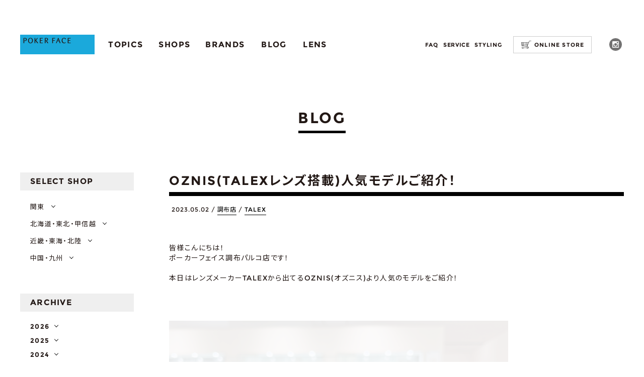

--- FILE ---
content_type: text/html; charset=UTF-8
request_url: https://www.pokerface-web.com/blog/3132/
body_size: 13943
content:

<!DOCTYPE html>
<html lang="ja">
<head>
<meta http-equiv="X-UA-Compatible" content="IE=edge">
<meta name="viewport" content="width=device-width,initial-scale=1,user-scalable=no">


<!-- Google Tag Manager -->
<script>(function(w,d,s,l,i){w[l]=w[l]||[];w[l].push({'gtm.start':
new Date().getTime(),event:'gtm.js'});var f=d.getElementsByTagName(s)[0],
j=d.createElement(s),dl=l!='dataLayer'?'&l='+l:'';j.async=true;j.src=
'https://www.googletagmanager.com/gtm.js?id='+i+dl;f.parentNode.insertBefore(j,f);
})(window,document,'script','dataLayer','GTM-5WTG5MK');</script>
<!-- End Google Tag Manager -->
<link rel="apple-touch-icon" href="/apple-touch-icon.png">
<link rel="icon" type="image/png" href="/android-icon.png">
<link rel="icon" type="image/png" href="/favicon.ico">
<!-- フォントの読み込み -->
<meta charset="UTF-8">


<title>OZNIS(TALEXレンズ搭載)人気モデルご紹介！ | 調布店 | BLOG | POKER FACE [ポーカーフェイス] アイウェア・眼鏡（メガネ）のセレクトショップ</title>
	<style>img:is([sizes="auto" i], [sizes^="auto," i]) { contain-intrinsic-size: 3000px 1500px }</style>
	
		<!-- All in One SEO 4.9.0 - aioseo.com -->
	<meta name="description" content="皆様こんにちは！ ポーカーフェイス調布パルコ店です！ 本日はレンズメーカーTALEXから出てるOZNI" />
	<meta name="robots" content="max-snippet:-1, max-image-preview:large, max-video-preview:-1" />
	<meta name="author" content="ac_yunoki"/>
	<link rel="canonical" href="https://www.pokerface-web.com/blog/3132/" />
	<meta name="generator" content="All in One SEO (AIOSEO) 4.9.0" />
		<meta property="og:locale" content="ja_JP" />
		<meta property="og:site_name" content="POKER FACE [ポーカーフェイス]　アイウェア・眼鏡（メガネ）のセレクトショップ |" />
		<meta property="og:type" content="article" />
		<meta property="og:title" content="OZNIS(TALEXレンズ搭載)人気モデルご紹介！ | 調布店 | BLOG | POKER FACE [ポーカーフェイス] アイウェア・眼鏡（メガネ）のセレクトショップ" />
		<meta property="og:description" content="皆様こんにちは！ ポーカーフェイス調布パルコ店です！ 本日はレンズメーカーTALEXから出てるOZNI" />
		<meta property="og:url" content="https://www.pokerface-web.com/blog/3132/" />
		<meta property="article:published_time" content="2023-05-02T07:40:00+00:00" />
		<meta property="article:modified_time" content="2024-04-16T11:03:54+00:00" />
		<meta name="twitter:card" content="summary_large_image" />
		<meta name="twitter:title" content="OZNIS(TALEXレンズ搭載)人気モデルご紹介！ | 調布店 | BLOG | POKER FACE [ポーカーフェイス] アイウェア・眼鏡（メガネ）のセレクトショップ" />
		<meta name="twitter:description" content="皆様こんにちは！ ポーカーフェイス調布パルコ店です！ 本日はレンズメーカーTALEXから出てるOZNI" />
		<script type="application/ld+json" class="aioseo-schema">
			{"@context":"https:\/\/schema.org","@graph":[{"@type":"BreadcrumbList","@id":"https:\/\/www.pokerface-web.com\/blog\/3132\/#breadcrumblist","itemListElement":[{"@type":"ListItem","@id":"https:\/\/www.pokerface-web.com#listItem","position":1,"name":"\u5bb6","item":"https:\/\/www.pokerface-web.com","nextItem":{"@type":"ListItem","@id":"https:\/\/www.pokerface-web.com\/blog\/#listItem","name":"\u30d6\u30ed\u30b0"}},{"@type":"ListItem","@id":"https:\/\/www.pokerface-web.com\/blog\/#listItem","position":2,"name":"\u30d6\u30ed\u30b0","item":"https:\/\/www.pokerface-web.com\/blog\/","nextItem":{"@type":"ListItem","@id":"https:\/\/www.pokerface-web.com\/blog\/bstore\/chofu\/#listItem","name":"\u8abf\u5e03\u5e97"},"previousItem":{"@type":"ListItem","@id":"https:\/\/www.pokerface-web.com#listItem","name":"\u5bb6"}},{"@type":"ListItem","@id":"https:\/\/www.pokerface-web.com\/blog\/bstore\/chofu\/#listItem","position":3,"name":"\u8abf\u5e03\u5e97","item":"https:\/\/www.pokerface-web.com\/blog\/bstore\/chofu\/","nextItem":{"@type":"ListItem","@id":"https:\/\/www.pokerface-web.com\/blog\/3132\/#listItem","name":"OZNIS(TALEX\u30ec\u30f3\u30ba\u642d\u8f09)\u4eba\u6c17\u30e2\u30c7\u30eb\u3054\u7d39\u4ecb\uff01"},"previousItem":{"@type":"ListItem","@id":"https:\/\/www.pokerface-web.com\/blog\/#listItem","name":"\u30d6\u30ed\u30b0"}},{"@type":"ListItem","@id":"https:\/\/www.pokerface-web.com\/blog\/3132\/#listItem","position":4,"name":"OZNIS(TALEX\u30ec\u30f3\u30ba\u642d\u8f09)\u4eba\u6c17\u30e2\u30c7\u30eb\u3054\u7d39\u4ecb\uff01","previousItem":{"@type":"ListItem","@id":"https:\/\/www.pokerface-web.com\/blog\/bstore\/chofu\/#listItem","name":"\u8abf\u5e03\u5e97"}}]},{"@type":"Organization","@id":"https:\/\/www.pokerface-web.com\/#organization","name":"POKER FACE [\u30dd\u30fc\u30ab\u30fc\u30d5\u30a7\u30a4\u30b9]\u3000\u30a2\u30a4\u30a6\u30a7\u30a2\u30fb\u773c\u93e1\uff08\u30e1\u30ac\u30cd\uff09\u306e\u30bb\u30ec\u30af\u30c8\u30b7\u30e7\u30c3\u30d7","url":"https:\/\/www.pokerface-web.com\/"},{"@type":"Person","@id":"https:\/\/www.pokerface-web.com\/author\/ac_yunoki\/#author","url":"https:\/\/www.pokerface-web.com\/author\/ac_yunoki\/","name":"ac_yunoki","image":{"@type":"ImageObject","@id":"https:\/\/www.pokerface-web.com\/blog\/3132\/#authorImage","url":"https:\/\/secure.gravatar.com\/avatar\/0e7926b04fa971d6ffb5623224b8524f5f31afaf34f6409af781f727e4fecf86?s=96&d=mm&r=g","width":96,"height":96,"caption":"ac_yunoki"}},{"@type":"WebPage","@id":"https:\/\/www.pokerface-web.com\/blog\/3132\/#webpage","url":"https:\/\/www.pokerface-web.com\/blog\/3132\/","name":"OZNIS(TALEX\u30ec\u30f3\u30ba\u642d\u8f09)\u4eba\u6c17\u30e2\u30c7\u30eb\u3054\u7d39\u4ecb\uff01 | \u8abf\u5e03\u5e97 | BLOG | POKER FACE [\u30dd\u30fc\u30ab\u30fc\u30d5\u30a7\u30a4\u30b9] \u30a2\u30a4\u30a6\u30a7\u30a2\u30fb\u773c\u93e1\uff08\u30e1\u30ac\u30cd\uff09\u306e\u30bb\u30ec\u30af\u30c8\u30b7\u30e7\u30c3\u30d7","description":"\u7686\u69d8\u3053\u3093\u306b\u3061\u306f\uff01 \u30dd\u30fc\u30ab\u30fc\u30d5\u30a7\u30a4\u30b9\u8abf\u5e03\u30d1\u30eb\u30b3\u5e97\u3067\u3059\uff01 \u672c\u65e5\u306f\u30ec\u30f3\u30ba\u30e1\u30fc\u30ab\u30fcTALEX\u304b\u3089\u51fa\u3066\u308bOZNI","inLanguage":"ja","isPartOf":{"@id":"https:\/\/www.pokerface-web.com\/#website"},"breadcrumb":{"@id":"https:\/\/www.pokerface-web.com\/blog\/3132\/#breadcrumblist"},"author":{"@id":"https:\/\/www.pokerface-web.com\/author\/ac_yunoki\/#author"},"creator":{"@id":"https:\/\/www.pokerface-web.com\/author\/ac_yunoki\/#author"},"image":{"@type":"ImageObject","url":"https:\/\/www.pokerface-web.com\/wp-content\/uploads\/2023\/05\/e44eb660-e53d-4296-95b9-1ae8b8e1a74e.jpeg","@id":"https:\/\/www.pokerface-web.com\/blog\/3132\/#mainImage","width":1200,"height":1200},"primaryImageOfPage":{"@id":"https:\/\/www.pokerface-web.com\/blog\/3132\/#mainImage"},"datePublished":"2023-05-02T16:40:00+09:00","dateModified":"2024-04-16T20:03:54+09:00"},{"@type":"WebSite","@id":"https:\/\/www.pokerface-web.com\/#website","url":"https:\/\/www.pokerface-web.com\/","name":"POKER FACE [\u30dd\u30fc\u30ab\u30fc\u30d5\u30a7\u30a4\u30b9]\u3000\u30a2\u30a4\u30a6\u30a7\u30a2\u30fb\u773c\u93e1\uff08\u30e1\u30ac\u30cd\uff09\u306e\u30bb\u30ec\u30af\u30c8\u30b7\u30e7\u30c3\u30d7","inLanguage":"ja","publisher":{"@id":"https:\/\/www.pokerface-web.com\/#organization"}}]}
		</script>
		<!-- All in One SEO -->

<link rel='dns-prefetch' href='//fonts.googleapis.com' />
<script type="text/javascript">
/* <![CDATA[ */
window._wpemojiSettings = {"baseUrl":"https:\/\/s.w.org\/images\/core\/emoji\/16.0.1\/72x72\/","ext":".png","svgUrl":"https:\/\/s.w.org\/images\/core\/emoji\/16.0.1\/svg\/","svgExt":".svg","source":{"concatemoji":"https:\/\/www.pokerface-web.com\/wp-includes\/js\/wp-emoji-release.min.js?ver=6.8.3"}};
/*! This file is auto-generated */
!function(s,n){var o,i,e;function c(e){try{var t={supportTests:e,timestamp:(new Date).valueOf()};sessionStorage.setItem(o,JSON.stringify(t))}catch(e){}}function p(e,t,n){e.clearRect(0,0,e.canvas.width,e.canvas.height),e.fillText(t,0,0);var t=new Uint32Array(e.getImageData(0,0,e.canvas.width,e.canvas.height).data),a=(e.clearRect(0,0,e.canvas.width,e.canvas.height),e.fillText(n,0,0),new Uint32Array(e.getImageData(0,0,e.canvas.width,e.canvas.height).data));return t.every(function(e,t){return e===a[t]})}function u(e,t){e.clearRect(0,0,e.canvas.width,e.canvas.height),e.fillText(t,0,0);for(var n=e.getImageData(16,16,1,1),a=0;a<n.data.length;a++)if(0!==n.data[a])return!1;return!0}function f(e,t,n,a){switch(t){case"flag":return n(e,"\ud83c\udff3\ufe0f\u200d\u26a7\ufe0f","\ud83c\udff3\ufe0f\u200b\u26a7\ufe0f")?!1:!n(e,"\ud83c\udde8\ud83c\uddf6","\ud83c\udde8\u200b\ud83c\uddf6")&&!n(e,"\ud83c\udff4\udb40\udc67\udb40\udc62\udb40\udc65\udb40\udc6e\udb40\udc67\udb40\udc7f","\ud83c\udff4\u200b\udb40\udc67\u200b\udb40\udc62\u200b\udb40\udc65\u200b\udb40\udc6e\u200b\udb40\udc67\u200b\udb40\udc7f");case"emoji":return!a(e,"\ud83e\udedf")}return!1}function g(e,t,n,a){var r="undefined"!=typeof WorkerGlobalScope&&self instanceof WorkerGlobalScope?new OffscreenCanvas(300,150):s.createElement("canvas"),o=r.getContext("2d",{willReadFrequently:!0}),i=(o.textBaseline="top",o.font="600 32px Arial",{});return e.forEach(function(e){i[e]=t(o,e,n,a)}),i}function t(e){var t=s.createElement("script");t.src=e,t.defer=!0,s.head.appendChild(t)}"undefined"!=typeof Promise&&(o="wpEmojiSettingsSupports",i=["flag","emoji"],n.supports={everything:!0,everythingExceptFlag:!0},e=new Promise(function(e){s.addEventListener("DOMContentLoaded",e,{once:!0})}),new Promise(function(t){var n=function(){try{var e=JSON.parse(sessionStorage.getItem(o));if("object"==typeof e&&"number"==typeof e.timestamp&&(new Date).valueOf()<e.timestamp+604800&&"object"==typeof e.supportTests)return e.supportTests}catch(e){}return null}();if(!n){if("undefined"!=typeof Worker&&"undefined"!=typeof OffscreenCanvas&&"undefined"!=typeof URL&&URL.createObjectURL&&"undefined"!=typeof Blob)try{var e="postMessage("+g.toString()+"("+[JSON.stringify(i),f.toString(),p.toString(),u.toString()].join(",")+"));",a=new Blob([e],{type:"text/javascript"}),r=new Worker(URL.createObjectURL(a),{name:"wpTestEmojiSupports"});return void(r.onmessage=function(e){c(n=e.data),r.terminate(),t(n)})}catch(e){}c(n=g(i,f,p,u))}t(n)}).then(function(e){for(var t in e)n.supports[t]=e[t],n.supports.everything=n.supports.everything&&n.supports[t],"flag"!==t&&(n.supports.everythingExceptFlag=n.supports.everythingExceptFlag&&n.supports[t]);n.supports.everythingExceptFlag=n.supports.everythingExceptFlag&&!n.supports.flag,n.DOMReady=!1,n.readyCallback=function(){n.DOMReady=!0}}).then(function(){return e}).then(function(){var e;n.supports.everything||(n.readyCallback(),(e=n.source||{}).concatemoji?t(e.concatemoji):e.wpemoji&&e.twemoji&&(t(e.twemoji),t(e.wpemoji)))}))}((window,document),window._wpemojiSettings);
/* ]]> */
</script>
<style id='wp-emoji-styles-inline-css' type='text/css'>

	img.wp-smiley, img.emoji {
		display: inline !important;
		border: none !important;
		box-shadow: none !important;
		height: 1em !important;
		width: 1em !important;
		margin: 0 0.07em !important;
		vertical-align: -0.1em !important;
		background: none !important;
		padding: 0 !important;
	}
</style>
<link rel='stylesheet' id='wp-block-library-css' href='https://www.pokerface-web.com/wp-includes/css/dist/block-library/style.min.css?ver=6.8.3' type='text/css' media='all' />
<style id='classic-theme-styles-inline-css' type='text/css'>
/*! This file is auto-generated */
.wp-block-button__link{color:#fff;background-color:#32373c;border-radius:9999px;box-shadow:none;text-decoration:none;padding:calc(.667em + 2px) calc(1.333em + 2px);font-size:1.125em}.wp-block-file__button{background:#32373c;color:#fff;text-decoration:none}
</style>
<link rel='stylesheet' id='aioseo/css/src/vue/standalone/blocks/table-of-contents/global.scss-css' href='https://www.pokerface-web.com/wp-content/plugins/all-in-one-seo-pack/dist/Lite/assets/css/table-of-contents/global.e90f6d47.css?ver=4.9.0' type='text/css' media='all' />
<style id='filebird-block-filebird-gallery-style-inline-css' type='text/css'>
ul.filebird-block-filebird-gallery{margin:auto!important;padding:0!important;width:100%}ul.filebird-block-filebird-gallery.layout-grid{display:grid;grid-gap:20px;align-items:stretch;grid-template-columns:repeat(var(--columns),1fr);justify-items:stretch}ul.filebird-block-filebird-gallery.layout-grid li img{border:1px solid #ccc;box-shadow:2px 2px 6px 0 rgba(0,0,0,.3);height:100%;max-width:100%;-o-object-fit:cover;object-fit:cover;width:100%}ul.filebird-block-filebird-gallery.layout-masonry{-moz-column-count:var(--columns);-moz-column-gap:var(--space);column-gap:var(--space);-moz-column-width:var(--min-width);columns:var(--min-width) var(--columns);display:block;overflow:auto}ul.filebird-block-filebird-gallery.layout-masonry li{margin-bottom:var(--space)}ul.filebird-block-filebird-gallery li{list-style:none}ul.filebird-block-filebird-gallery li figure{height:100%;margin:0;padding:0;position:relative;width:100%}ul.filebird-block-filebird-gallery li figure figcaption{background:linear-gradient(0deg,rgba(0,0,0,.7),rgba(0,0,0,.3) 70%,transparent);bottom:0;box-sizing:border-box;color:#fff;font-size:.8em;margin:0;max-height:100%;overflow:auto;padding:3em .77em .7em;position:absolute;text-align:center;width:100%;z-index:2}ul.filebird-block-filebird-gallery li figure figcaption a{color:inherit}

</style>
<link rel='stylesheet' id='sass-basis-core-css' href='https://www.pokerface-web.com/wp-content/plugins/snow-monkey-editor/dist/css/fallback.css?ver=1765153368' type='text/css' media='all' />
<link rel='stylesheet' id='snow-monkey-editor-css' href='https://www.pokerface-web.com/wp-content/plugins/snow-monkey-editor/dist/css/app.css?ver=1765153368' type='text/css' media='all' />
<link rel='stylesheet' id='snow-monkey-editor@front-css' href='https://www.pokerface-web.com/wp-content/plugins/snow-monkey-editor/dist/css/front.css?ver=1765153368' type='text/css' media='all' />
<style id='global-styles-inline-css' type='text/css'>
:root{--wp--preset--aspect-ratio--square: 1;--wp--preset--aspect-ratio--4-3: 4/3;--wp--preset--aspect-ratio--3-4: 3/4;--wp--preset--aspect-ratio--3-2: 3/2;--wp--preset--aspect-ratio--2-3: 2/3;--wp--preset--aspect-ratio--16-9: 16/9;--wp--preset--aspect-ratio--9-16: 9/16;--wp--preset--color--black: #000000;--wp--preset--color--cyan-bluish-gray: #abb8c3;--wp--preset--color--white: #ffffff;--wp--preset--color--pale-pink: #f78da7;--wp--preset--color--vivid-red: #cf2e2e;--wp--preset--color--luminous-vivid-orange: #ff6900;--wp--preset--color--luminous-vivid-amber: #fcb900;--wp--preset--color--light-green-cyan: #7bdcb5;--wp--preset--color--vivid-green-cyan: #00d084;--wp--preset--color--pale-cyan-blue: #8ed1fc;--wp--preset--color--vivid-cyan-blue: #0693e3;--wp--preset--color--vivid-purple: #9b51e0;--wp--preset--color--red: #ff0000;--wp--preset--color--yellow: #ffff00;--wp--preset--gradient--vivid-cyan-blue-to-vivid-purple: linear-gradient(135deg,rgba(6,147,227,1) 0%,rgb(155,81,224) 100%);--wp--preset--gradient--light-green-cyan-to-vivid-green-cyan: linear-gradient(135deg,rgb(122,220,180) 0%,rgb(0,208,130) 100%);--wp--preset--gradient--luminous-vivid-amber-to-luminous-vivid-orange: linear-gradient(135deg,rgba(252,185,0,1) 0%,rgba(255,105,0,1) 100%);--wp--preset--gradient--luminous-vivid-orange-to-vivid-red: linear-gradient(135deg,rgba(255,105,0,1) 0%,rgb(207,46,46) 100%);--wp--preset--gradient--very-light-gray-to-cyan-bluish-gray: linear-gradient(135deg,rgb(238,238,238) 0%,rgb(169,184,195) 100%);--wp--preset--gradient--cool-to-warm-spectrum: linear-gradient(135deg,rgb(74,234,220) 0%,rgb(151,120,209) 20%,rgb(207,42,186) 40%,rgb(238,44,130) 60%,rgb(251,105,98) 80%,rgb(254,248,76) 100%);--wp--preset--gradient--blush-light-purple: linear-gradient(135deg,rgb(255,206,236) 0%,rgb(152,150,240) 100%);--wp--preset--gradient--blush-bordeaux: linear-gradient(135deg,rgb(254,205,165) 0%,rgb(254,45,45) 50%,rgb(107,0,62) 100%);--wp--preset--gradient--luminous-dusk: linear-gradient(135deg,rgb(255,203,112) 0%,rgb(199,81,192) 50%,rgb(65,88,208) 100%);--wp--preset--gradient--pale-ocean: linear-gradient(135deg,rgb(255,245,203) 0%,rgb(182,227,212) 50%,rgb(51,167,181) 100%);--wp--preset--gradient--electric-grass: linear-gradient(135deg,rgb(202,248,128) 0%,rgb(113,206,126) 100%);--wp--preset--gradient--midnight: linear-gradient(135deg,rgb(2,3,129) 0%,rgb(40,116,252) 100%);--wp--preset--font-size--small: 13px;--wp--preset--font-size--medium: 20px;--wp--preset--font-size--large: 36px;--wp--preset--font-size--x-large: 42px;--wp--preset--spacing--20: 0.44rem;--wp--preset--spacing--30: 0.67rem;--wp--preset--spacing--40: 1rem;--wp--preset--spacing--50: 1.5rem;--wp--preset--spacing--60: 2.25rem;--wp--preset--spacing--70: 3.38rem;--wp--preset--spacing--80: 5.06rem;--wp--preset--shadow--natural: 6px 6px 9px rgba(0, 0, 0, 0.2);--wp--preset--shadow--deep: 12px 12px 50px rgba(0, 0, 0, 0.4);--wp--preset--shadow--sharp: 6px 6px 0px rgba(0, 0, 0, 0.2);--wp--preset--shadow--outlined: 6px 6px 0px -3px rgba(255, 255, 255, 1), 6px 6px rgba(0, 0, 0, 1);--wp--preset--shadow--crisp: 6px 6px 0px rgba(0, 0, 0, 1);}:where(.is-layout-flex){gap: 0.5em;}:where(.is-layout-grid){gap: 0.5em;}body .is-layout-flex{display: flex;}.is-layout-flex{flex-wrap: wrap;align-items: center;}.is-layout-flex > :is(*, div){margin: 0;}body .is-layout-grid{display: grid;}.is-layout-grid > :is(*, div){margin: 0;}:where(.wp-block-columns.is-layout-flex){gap: 2em;}:where(.wp-block-columns.is-layout-grid){gap: 2em;}:where(.wp-block-post-template.is-layout-flex){gap: 1.25em;}:where(.wp-block-post-template.is-layout-grid){gap: 1.25em;}.has-black-color{color: var(--wp--preset--color--black) !important;}.has-cyan-bluish-gray-color{color: var(--wp--preset--color--cyan-bluish-gray) !important;}.has-white-color{color: var(--wp--preset--color--white) !important;}.has-pale-pink-color{color: var(--wp--preset--color--pale-pink) !important;}.has-vivid-red-color{color: var(--wp--preset--color--vivid-red) !important;}.has-luminous-vivid-orange-color{color: var(--wp--preset--color--luminous-vivid-orange) !important;}.has-luminous-vivid-amber-color{color: var(--wp--preset--color--luminous-vivid-amber) !important;}.has-light-green-cyan-color{color: var(--wp--preset--color--light-green-cyan) !important;}.has-vivid-green-cyan-color{color: var(--wp--preset--color--vivid-green-cyan) !important;}.has-pale-cyan-blue-color{color: var(--wp--preset--color--pale-cyan-blue) !important;}.has-vivid-cyan-blue-color{color: var(--wp--preset--color--vivid-cyan-blue) !important;}.has-vivid-purple-color{color: var(--wp--preset--color--vivid-purple) !important;}.has-black-background-color{background-color: var(--wp--preset--color--black) !important;}.has-cyan-bluish-gray-background-color{background-color: var(--wp--preset--color--cyan-bluish-gray) !important;}.has-white-background-color{background-color: var(--wp--preset--color--white) !important;}.has-pale-pink-background-color{background-color: var(--wp--preset--color--pale-pink) !important;}.has-vivid-red-background-color{background-color: var(--wp--preset--color--vivid-red) !important;}.has-luminous-vivid-orange-background-color{background-color: var(--wp--preset--color--luminous-vivid-orange) !important;}.has-luminous-vivid-amber-background-color{background-color: var(--wp--preset--color--luminous-vivid-amber) !important;}.has-light-green-cyan-background-color{background-color: var(--wp--preset--color--light-green-cyan) !important;}.has-vivid-green-cyan-background-color{background-color: var(--wp--preset--color--vivid-green-cyan) !important;}.has-pale-cyan-blue-background-color{background-color: var(--wp--preset--color--pale-cyan-blue) !important;}.has-vivid-cyan-blue-background-color{background-color: var(--wp--preset--color--vivid-cyan-blue) !important;}.has-vivid-purple-background-color{background-color: var(--wp--preset--color--vivid-purple) !important;}.has-black-border-color{border-color: var(--wp--preset--color--black) !important;}.has-cyan-bluish-gray-border-color{border-color: var(--wp--preset--color--cyan-bluish-gray) !important;}.has-white-border-color{border-color: var(--wp--preset--color--white) !important;}.has-pale-pink-border-color{border-color: var(--wp--preset--color--pale-pink) !important;}.has-vivid-red-border-color{border-color: var(--wp--preset--color--vivid-red) !important;}.has-luminous-vivid-orange-border-color{border-color: var(--wp--preset--color--luminous-vivid-orange) !important;}.has-luminous-vivid-amber-border-color{border-color: var(--wp--preset--color--luminous-vivid-amber) !important;}.has-light-green-cyan-border-color{border-color: var(--wp--preset--color--light-green-cyan) !important;}.has-vivid-green-cyan-border-color{border-color: var(--wp--preset--color--vivid-green-cyan) !important;}.has-pale-cyan-blue-border-color{border-color: var(--wp--preset--color--pale-cyan-blue) !important;}.has-vivid-cyan-blue-border-color{border-color: var(--wp--preset--color--vivid-cyan-blue) !important;}.has-vivid-purple-border-color{border-color: var(--wp--preset--color--vivid-purple) !important;}.has-vivid-cyan-blue-to-vivid-purple-gradient-background{background: var(--wp--preset--gradient--vivid-cyan-blue-to-vivid-purple) !important;}.has-light-green-cyan-to-vivid-green-cyan-gradient-background{background: var(--wp--preset--gradient--light-green-cyan-to-vivid-green-cyan) !important;}.has-luminous-vivid-amber-to-luminous-vivid-orange-gradient-background{background: var(--wp--preset--gradient--luminous-vivid-amber-to-luminous-vivid-orange) !important;}.has-luminous-vivid-orange-to-vivid-red-gradient-background{background: var(--wp--preset--gradient--luminous-vivid-orange-to-vivid-red) !important;}.has-very-light-gray-to-cyan-bluish-gray-gradient-background{background: var(--wp--preset--gradient--very-light-gray-to-cyan-bluish-gray) !important;}.has-cool-to-warm-spectrum-gradient-background{background: var(--wp--preset--gradient--cool-to-warm-spectrum) !important;}.has-blush-light-purple-gradient-background{background: var(--wp--preset--gradient--blush-light-purple) !important;}.has-blush-bordeaux-gradient-background{background: var(--wp--preset--gradient--blush-bordeaux) !important;}.has-luminous-dusk-gradient-background{background: var(--wp--preset--gradient--luminous-dusk) !important;}.has-pale-ocean-gradient-background{background: var(--wp--preset--gradient--pale-ocean) !important;}.has-electric-grass-gradient-background{background: var(--wp--preset--gradient--electric-grass) !important;}.has-midnight-gradient-background{background: var(--wp--preset--gradient--midnight) !important;}.has-small-font-size{font-size: var(--wp--preset--font-size--small) !important;}.has-medium-font-size{font-size: var(--wp--preset--font-size--medium) !important;}.has-large-font-size{font-size: var(--wp--preset--font-size--large) !important;}.has-x-large-font-size{font-size: var(--wp--preset--font-size--x-large) !important;}
:where(.wp-block-post-template.is-layout-flex){gap: 1.25em;}:where(.wp-block-post-template.is-layout-grid){gap: 1.25em;}
:where(.wp-block-columns.is-layout-flex){gap: 2em;}:where(.wp-block-columns.is-layout-grid){gap: 2em;}
:root :where(.wp-block-pullquote){font-size: 1.5em;line-height: 1.6;}
</style>
<link rel='stylesheet' id='snow-monkey-editor@view-css' href='https://www.pokerface-web.com/wp-content/plugins/snow-monkey-editor/dist/css/view.css?ver=1765153368' type='text/css' media='all' />
<link rel='stylesheet' id='font-css' href='https://fonts.googleapis.com/css?family=Noto+Sans+JP%3A400%2C500%2C700%2C900&#038;subset=japanese&#038;ver=20260118-2047' type='text/css' media='all' />
<link rel='stylesheet' id='reset-css' href='https://www.pokerface-web.com/assets/css/reset.css?ver=20260118-2047' type='text/css' media='all' />
<link rel='stylesheet' id='normalize-sp-css' href='https://www.pokerface-web.com/sp/assets/css/normalize.css?ver=20260118-2047' type='text/css' media='(max-width: 767px)' />
<link rel='stylesheet' id='normalize-pc-css' href='https://www.pokerface-web.com/assets/css/normalize.css?ver=20260118-2047' type='text/css' media='(min-width: 768px)' />
<link rel='stylesheet' id='slick-css' href='https://www.pokerface-web.com/assets/css/slick.css?ver=20260118-2047' type='text/css' media='all' />
<link rel='stylesheet' id='slick-theme-css' href='https://www.pokerface-web.com/assets/css/slick-theme.css?ver=20260118-2047' type='text/css' media='all' />
<link rel='stylesheet' id='commoncss-sp-css' href='https://www.pokerface-web.com/sp/assets/css/common.css?ver=20260118-2047' type='text/css' media='(max-width: 767px)' />
<link rel='stylesheet' id='commoncss-pc-css' href='https://www.pokerface-web.com/assets/css/common.css?ver=20260118-2047' type='text/css' media='(min-width: 768px)' />
<link rel='stylesheet' id='blog-sp-css' href='https://www.pokerface-web.com/sp/assets/css/blog.css?ver=20260118-2047' type='text/css' media='(max-width: 767px)' />
<link rel='stylesheet' id='blog-pc-css' href='https://www.pokerface-web.com/assets/css/blog.css?ver=20260118-2047' type='text/css' media='(min-width: 768px)' />
<script type="text/javascript" src="https://www.pokerface-web.com/wp-content/plugins/snow-monkey-editor/dist/js/app.js?ver=1765153368" id="snow-monkey-editor-js" defer="defer" data-wp-strategy="defer"></script>
<script type="text/javascript" src="https://www.pokerface-web.com/wp-includes/js/jquery/jquery.min.js?ver=3.7.1" id="jquery-core-js"></script>
<script type="text/javascript" src="https://www.pokerface-web.com/wp-includes/js/jquery/jquery-migrate.min.js?ver=3.4.1" id="jquery-migrate-js"></script>
<link rel="https://api.w.org/" href="https://www.pokerface-web.com/wp-json/" /><link rel="alternate" title="JSON" type="application/json" href="https://www.pokerface-web.com/wp-json/wp/v2/blog/3132" /><link rel="EditURI" type="application/rsd+xml" title="RSD" href="https://www.pokerface-web.com/xmlrpc.php?rsd" />
<meta name="generator" content="WordPress 6.8.3" />
<link rel='shortlink' href='https://www.pokerface-web.com/?p=3132' />
<link rel="alternate" title="oEmbed (JSON)" type="application/json+oembed" href="https://www.pokerface-web.com/wp-json/oembed/1.0/embed?url=https%3A%2F%2Fwww.pokerface-web.com%2Fblog%2F3132%2F" />
<link rel="alternate" title="oEmbed (XML)" type="text/xml+oembed" href="https://www.pokerface-web.com/wp-json/oembed/1.0/embed?url=https%3A%2F%2Fwww.pokerface-web.com%2Fblog%2F3132%2F&#038;format=xml" />


<!-- Global site tag (gtag.js) - Google Analytics -->
<script async src="https://www.googletagmanager.com/gtag/js?id=G-80SV2ZEKP7"></script>
<script>
	window.dataLayer = window.dataLayer || [];
	function gtag(){dataLayer.push(arguments);}
	gtag('js', new Date());

	gtag('config', 'G-80SV2ZEKP7');
</script>

<script type="text/javascript">
var _gaq = _gaq || [];
_gaq.push(['_setAccount', 'UA-19500436-2']);
_gaq.push(['_trackPageview']);
(function() {
var ga = document.createElement('script'); ga.type = 'text/javascript'; ga.async = true;
ga.src = ('https:' == document.location.protocol ? 'https://ssl' : 'http://www') + '.google-analytics.com/ga.js';
var s = document.getElementsByTagName('script')[0]; s.parentNode.insertBefore(ga, s);
})();
</script>
</head>


<body class="wp-singular blog-template-default single single-blog postid-3132 wp-theme-poker-face">
<!-- Google Tag Manager (noscript) -->
<noscript><iframe src="https://www.googletagmanager.com/ns.html?id=GTM-5WTG5MK"
height="0" width="0" style="display:none;visibility:hidden"></iframe></noscript>
<!-- End Google Tag Manager (noscript) -->
<svg display="none" version="1.1" xmlns="http://www.w3.org/2000/svg" xmlns:xlink="http://www.w3.org/1999/xlink">
	<defs>
		<!--  header部分アイコン   -->
		<symbol id="icon_onlinestore" viewBox="0 0 29.1 22.9">
		<title>icon_onlinestore</title>
		<path d="M28.7 0h-5.4l-1.9 4.5H0l1.3 10.6L16.7 17l2.9.5 1 2.2h-.8c-.4-.7-1.1-1.1-1.9-1.1-.8 0-1.5.4-1.9 1.1H6.4c-.4-.7-1.1-1.1-1.9-1.1-.8 0-1.5.4-1.9 1.1H1.1c-.2 0-.4.2-.4.4s.2.4.4.4h1.3v.3c0 1.2 1 2.1 2.1 2.1 1.2 0 2.1-1 2.1-2.1v-.3h9.3v.3c0 1.2 1 2.1 2.1 2.1s2.1-1 2.1-2.1v-.3h1.8l-1.7-3.7-2.9-.4L23.8.8h4.9c.2 0 .4-.2.4-.4s-.2-.4-.4-.4zM5.9 20.8c0 .8-.6 1.4-1.4 1.4-.7 0-1.4-.6-1.4-1.4v-.3c.1-.3.2-.6.5-.8.2-.2.5-.3.9-.3.3 0 .6.1.9.3.2.2.4.5.5.8v.3zm13.5 0c0 .8-.6 1.4-1.4 1.4s-1.4-.6-1.4-1.4v-.3c.1-.3.2-.6.5-.8.2-.2.5-.3.9-.3s.6.1.9.3c.2.2.4.5.5.8v.3zM16.8 8.4H14V5.3h2.8v3.1zm0 3.7H14V9h2.8v3.1zM3.9 9h2.8v3.2H3.9V9zm3.4 0h2.8v3.2H7.3V9zm3.3 0h2.8v3.2h-2.8V9zm2.8-.6h-2.8V5.3h2.8v3.1zm-3.3 0H7.3V5.3h2.8v3.1zm-3.4 0H3.9V5.3h2.8v3.1zM3.3 5.3v3.1h-2L.9 5.3h2.4zm0 3.7v3.2H1.7L1.3 9h2zm-1.5 3.7h1.5v1.9L2 14.4l-.2-1.7zm2.1 0h2.8V15l-2.8-.3v-2zm3.4 0h2.8v2.7l-2.8-.3v-2.4zm3.3 0h2.8v3.1l-2.8-.3v-2.8zm3.4 0h2.8v3l-.2.5-2.6-.3v-3.2zm3.3 1.7v-1.6h.7l-.7 1.6zm1-2.3h-.9V9h2.2l-1.3 3.1zm1.5-3.7h-2.5V5.3h3.8l-1.3 3.1z"/>
		</symbol>

		<symbol id="icon_instagram" viewBox="0 0 23.5 23.5">
		<title>icon_instagram</title>
		<style>
			/* .icon_instagram-1{fill:#727171;} */
		</style>
		<path class="icon_instagram-1" d="M11.74,14.12a2.37,2.37,0,1,0-2.37-2.37A2.37,2.37,0,0,0,11.74,14.12Z"/>
		<path class="icon_instagram-1" d="M15.53,11.75a3.79,3.79,0,1,1-7.47-.95H7v5.12a.58.58,0,0,0,.58.57H16a.58.58,0,0,0,.58-.57V10.8H15.41A3.87,3.87,0,0,1,15.53,11.75Z"/>
		<path class="icon_instagram-1" d="M20.06,3.44A11.75,11.75,0,0,0,3.44,20.06,11.75,11.75,0,1,0,20.06,3.44Zm-2.15,13a1.48,1.48,0,0,1-1.48,1.48H7.07a1.49,1.49,0,0,1-1.48-1.48V7.06A1.48,1.48,0,0,1,7.07,5.59h9.37a1.48,1.48,0,0,1,1.48,1.48Z"/>
		<path class="icon_instagram-1" d="M16,6.94H14.68a.58.58,0,0,0-.58.57V8.8a.58.58,0,0,0,.58.58H16a.58.58,0,0,0,.58-.58V7.52A.58.58,0,0,0,16,6.94Z"/>
		</symbol>

		<symbol id="icon_facebook" viewBox="0 0 23.5 23.5">
		<title>icon_facebook</title>
		<style>
			/* .icon_facebook-1{fill:#727171;} */
		</style>
		<path class="icon_facebook-1" d="M20.06,3.44A11.75,11.75,0,0,0,3.44,20.06,11.75,11.75,0,1,0,20.06,3.44Zm-4.81,8.17H13.17v7.56H10V11.61H8.44V9H10V7.39C10,6.06,10.37,4,13.15,4h2.37v2.6H13.91c-.3,0-.74.09-.74.94V9h2.35Z"/>
		</symbol>

		<symbol id="icon_search" viewBox="0 0 16.31 15.99">
		<title>icon_search</title>
		<style>
			.icon_search-1{fill:none;}
			.icon_search-1,.icon_search-2{stroke:#231815;stroke-miterlimit:10;stroke-width:1.25px;}
			.icon_search-2{fill:#fff;}
		</style>
		<circle class="icon_search-1" cx="6.5" cy="6.5" r="5.87"/>
		<line class="icon_search-2" x1="11.1" y1="10.78" x2="15.87" y2="15.55"/>
		</symbol>
	</defs>
</svg>
<header class="header wrapper view-pc">
	<div class="header__in wrapper__in">
		<div class="block__left">
			<h1 class="header__logo"><a href="https://www.pokerface-web.com/"><img src="https://www.pokerface-web.com/assets/images/common/header_logo.png" alt="POKER FACE"></a></h1>
			<ul class="header__nav">
				<li class="nav__list triggerHd nav__topics"><a href="https://www.pokerface-web.com/topics"><span>TOPICS</span><span class="nav__border"></span></a></li>
				<li class="nav__list triggerHd nav__shops"><a href="https://www.pokerface-web.com/shop_list/"><span>SHOPS</span></a>
					<div class="dropDownMenu">
						<div class="wrap_dropdown_menu dropDownMenuItemdrop wrapper__in">
							<div class="nav__shops__open__in">
								<ul class="open__menu__shop__01">
									<li><a href="https://www.pokerface-web.com/shop_list/pokerfacebuyer/">POKER FACE 本部スタッフ</a></li>
									<li><a href="https://www.pokerface-web.com/shop_list/machida/">町田店</a></li>
									<li><a href="https://www.pokerface-web.com/shop_list/kichijoji/">吉祥寺店</a></li>
									<li><a href="https://www.pokerface-web.com/shop_list/lalaportfujimi/">ららぽーと富士見店</a></li>
									<li><a href="https://www.pokerface-web.com/shop_list/tachikawa/">立川店</a></li>
									<li><a href="https://www.pokerface-web.com/shop_list/chofu/">調布店</a></li>
									<li><a href="https://www.pokerface-web.com/shop_list/urawa/">浦和店</a></li>
									<li><a href="https://www.pokerface-web.com/shop_list/kinshichoparco/">錦糸町パルコ店</a></li>
									<li><a href="https://www.pokerface-web.com/shop_list/pokerfacetokyotradition/">POKER FACE TOKYO TRADITION</a></li>
									<li><a href="https://www.pokerface-web.com/shop_list/ikebukuro/">池袋店</a></li>
									<li><a href="https://www.pokerface-web.com/shop_list/shimokitazawa/">下北沢店</a></li>
								</ul>
											
								<ul class="open__menu__shop__02">
									<li><a href="https://www.pokerface-web.com/shop_list/sapporo/">札幌店</a></li>
									<li><a href="https://www.pokerface-web.com/shop_list/sendaiparco/">仙台パルコ店</a></li>
									<li><a href="https://www.pokerface-web.com/shop_list/sendairomen/">仙台路面店</a></li>
									<li><a href="https://www.pokerface-web.com/shop_list/karuizawa/">軽井沢店</a></li>
									<li><a href="https://www.pokerface-web.com/shop_list/niigata/">新潟店</a></li>
								</ul>
											
								<ul class="open__menu__shop__03">
									<li><a href="https://www.pokerface-web.com/shop_list/kanazawa/">金沢店</a></li>
									<li><a href="https://www.pokerface-web.com/shop_list/lucuaosaka/">ルクア大阪店</a></li>
									<li><a href="https://www.pokerface-web.com/shop_list/pokerfacekyototradition/"> POKER FACE KYOTO TRADITION</a></li>
									<li><a href="https://www.pokerface-web.com/shop_list/namba/">なんば店</a></li>
									<li><a href="https://www.pokerface-web.com/shop_list/shizuoka/">静岡店</a></li>
									<li><a href="https://www.pokerface-web.com/shop_list/nagoya/">名古屋店</a></li>
								</ul>
											
								<ul class="open__menu__shop__04">
									<li><a href="https://www.pokerface-web.com/shop_list/hiroshima/">広島店</a></li>
									<li><a href="https://www.pokerface-web.com/shop_list/fukuokaparco/">福岡パルコ店</a></li>
								</ul>
							</div>
						</div>
					</div>
				</li>
				<li class="nav__list triggerHd nav__brands"><a href="https://www.pokerface-web.com/brand/"><span>BRANDS</span><span class="nav__border"></span></a></li>
				<li class="nav__list triggerHd nav__support"><a href="https://www.pokerface-web.com/blog/"><span>BLOG</span><span class="nav__border"></span></a></li>
				<li class="nav__list triggerHd nav__support"><a href="https://www.pokerface-web.com/lens/"><span>LENS</span><span class="nav__border"></span></a></li>
			</ul>
		</div>
		<div class="block__right">
			<ul class="header__subnav__01">
				<li class="subnav__list"><a href="https://www.pokerface-web.com/faq/"><span>FAQ</span></a></li>
				<li class="subnav__list"><a href="https://www.pokerface-web.com/support/maintenance/"><span>SERVICE</span></a></li>
				<li class="subnav__list"><a href="https://www.pokerface-web.com/styling/"><span>STYLING</span></a></li>
			</ul>
			<ul class="header__subnav__02">
				<li class="subnav__list subnav__list__online"><a href="https://store.pokerface-web.com/" class="header__online" target="_blank"><svg class="icon_onlinestore"><use xlink:href="#icon_onlinestore"/></svg><p><span data-letters="ONLINE STORE">ONLINE STORE</span></p></a></li>
				<li  class="subnav__list">
					<div class="sns__area">
					<a href="https://www.instagram.com/pokerface_jp/" target="_blabk"><svg class="sns__area__svg"><use xlink:href="#icon_instagram"/></svg></a>
					</div>
				</li>
			</ul>
		</div>
	</div>
</header>
<header class="header wrapper js-movehd view-sp">
	<div class="header__in wrapper__in">
		<div class="block__left">
			<h1 class="header__logo"><a href="https://www.pokerface-web.com/"><img src="https://www.pokerface-web.com/sp/assets/images/common/header_logo.png" alt="POKER FACE" width="102" /></a></h1>
		</div>
		<div class="block__right">
			<ul class="header__subnav header__subnav__02">
			<li  class="subnav__list">
				<div class="sns__area">
				<a href="https://www.instagram.com/pokerface_jp/" target="_blabk"><svg class="sns__area__svg"><use xlink:href="#icon_instagram"/></svg></a>
				</div>
			</li>
			<li class="subnav__list">
				<a class="menu-trigger">
				<span></span>
				<span></span>
				<span></span>
				</a>
				<div class="menu-trigger__in">
				<ul class="nav-content__lists nav-content__lists__01">
					<li class="nav-content__list"><a href="https://www.pokerface-web.com/topics/" class="shuffleLetters">TOPICS</a></li>
					<li class="nav-content__list"><a href="https://www.pokerface-web.com/shop_list/" class="shuffleLetters">SHOPS</a></li>
					<li class="nav-content__list"><a href="https://www.pokerface-web.com/brand/" class="shuffleLetters">BRANDS</a></li>
					<li class="nav-content__list"><a href="https://www.pokerface-web.com/blog/" class="shuffleLetters">BLOG</a></li>
					<li class="nav-content__list"><a href="https://www.pokerface-web.com/lens/" class="shuffleLetters">LENS</a></li>
				</ul>
				<ul class="nav-content__lists nav-content__lists__02">
					<li class="nav-content__list"><a href="https://www.pokerface-web.com/faq/">FAQ</a></li>
					<li class="nav-content__list"><a href="https://www.pokerface-web.com/support/maintenance/">SERVICE</a></li>
					<li class="nav-content__list"><a href="https://www.pokerface-web.com/styling/">STYLING</a></li>
					<li class="nav-content__list__online">
					<a href="https://store.pokerface-web.com/"  class="header__online" target="_blank">
					<svg class="icon_onlinestore"><use xlink:href="#icon_onlinestore"/></svg>ONLINE STORE</a></li>
				</ul>
				</div>
				<img class="txt__menu" src="https://www.pokerface-web.com/sp/assets/images/common/menu.png" alt="MENU" width="23">
			</li>
			</ul>
		</div>
	</div>
</header>
<div class="wrapper">
	<h2 class="page_title shuffleText load-shuffle"><span class="shuffleLetters" data-letters="BLOG">BLOG</span><span class="ttl_border"></span></h2>
	<section class="wrapper__in blog">
		<div class="main__content">
			
			<section class="section__side view-pc">
				<div class="sidemenu selectshop">
	<h3 class="sidemenu__ttl">SELECT SHOP</h3>
	<div class="sidemenu__list">
		<p class="sidemenu__item index"><a href="javascript:void(0);">関東</a></p>
		<ul class="sidemenu__list dropmenu" style="display: none;">
			<li class="sidemenu__item"><a href="https://www.pokerface-web.com/blog/bstore/pokerfacebuyer/">POKER FACE 本部スタッフ</a></li>
			<li class="sidemenu__item"><a href="https://www.pokerface-web.com/blog/bstore/machida/">町田店</a></li>
			<li class="sidemenu__item"><a href="https://www.pokerface-web.com/blog/bstore/kichijoji/">吉祥寺店</a></li>
			<li class="sidemenu__item"><a href="https://www.pokerface-web.com/blog/bstore/lalaportfujimi/">ららぽーと富士見店</a></li>
			<li class="sidemenu__item"><a href="https://www.pokerface-web.com/blog/bstore/tachikawa/">立川店</a></li>
			<li class="sidemenu__item"><a href="https://www.pokerface-web.com/blog/bstore/chofu/">調布店</a></li>
			<li class="sidemenu__item"><a href="https://www.pokerface-web.com/blog/bstore/urawa/">浦和店</a></li>
			<li class="sidemenu__item"><a href="https://www.pokerface-web.com/blog/bstore/kinshichoparco/">錦糸町パルコ店</a></li>
			<li class="sidemenu__item"><a href="https://www.pokerface-web.com/blog/bstore/pokerfacetokyotradition/">POKER FACE TOKYO TRADITION</a></li>
			<li class="sidemenu__item"><a href="https://www.pokerface-web.com/blog/bstore/ikebukuro/">池袋店</a></li>
			<li class="sidemenu__item"><a href="https://www.pokerface-web.com/blog/bstore/shimokitazawa/">下北沢店</a></li>
		</ul>
		<p class="sidemenu__item index"><a href="javascript:void(0);">北海道・東北・甲信越</a></p>
			<ul class="sidemenu__list dropmenu">
			<li class="sidemenu__item"><a href="https://www.pokerface-web.com/blog/bstore/sapporo/">札幌店</a></li>
			<li class="sidemenu__item"><a href="https://www.pokerface-web.com/blog/bstore/sendaiparco/">仙台パルコ店</a></li>
			<li class="sidemenu__item"><a href="https://www.pokerface-web.com/blog/bstore/sendairomen/">仙台路面店</a></li>
			<li class="sidemenu__item"><a href="https://www.pokerface-web.com/blog/bstore/karuizawa/">軽井沢店</a></li>
			<li class="sidemenu__item"><a href="https://www.pokerface-web.com/blog/bstore/niigata/">新潟店</a></li>
		</ul>

		<p class="sidemenu__item index"><a href="javascript:void(0);">近畿・東海・北陸</a></p>
			<ul class="sidemenu__list dropmenu">
			<li class="sidemenu__item"><a href="https://www.pokerface-web.com/blog/bstore/kanazawa/">金沢店</a></li>
			<li class="sidemenu__item"><a href="https://www.pokerface-web.com/blog/bstore/lucuaosaka/">ルクア大阪店</a></li>
			<li class="sidemenu__item"><a href="https://www.pokerface-web.com/blog/bstore/pokerfacekyototradition/">POKER FACE KYOTO TRADITION</a></li>
			<li class="sidemenu__item"><a href="https://www.pokerface-web.com/blog/bstore/namba/">なんば店</a></li>
			<li class="sidemenu__item"><a href="https://www.pokerface-web.com/blog/bstore/shizuoka/">静岡店</a></li>
			<li class="sidemenu__item"><a href="https://www.pokerface-web.com/blog/bstore/nagoya/">名古屋店</a></li>
		</ul>

		<p class="sidemenu__item index"><a href="javascript:void(0);">中国・九州</a></p>
			<ul class="sidemenu__list dropmenu">
			<li class="sidemenu__item"><a href="https://www.pokerface-web.com/blog/bstore/hiroshima/">広島店</a></li>
			<li class="sidemenu__item"><a href="https://www.pokerface-web.com/blog/bstore/fukuokaparco/">福岡パルコ店</a></li>
		</ul>
	</div>
</div>				<div class="sidemenu arch">
					<h3 class="sidemenu__ttl">ARCHIVE</h3>
					<div class="sidemenu__list">
												<p class="sidemenu__item index">2026</p>
						<ul class="sidemenu__list dropmenu">
														<li class="sidemenu__item">
								<a href="https://www.pokerface-web.com/blog/date/2026/01">
								01(57)
								</a>
							</li>
													</ul>
												<p class="sidemenu__item index">2025</p>
						<ul class="sidemenu__list dropmenu">
														<li class="sidemenu__item">
								<a href="https://www.pokerface-web.com/blog/date/2025/12">
								12(136)
								</a>
							</li>
														<li class="sidemenu__item">
								<a href="https://www.pokerface-web.com/blog/date/2025/11">
								11(154)
								</a>
							</li>
														<li class="sidemenu__item">
								<a href="https://www.pokerface-web.com/blog/date/2025/10">
								10(152)
								</a>
							</li>
														<li class="sidemenu__item">
								<a href="https://www.pokerface-web.com/blog/date/2025/09">
								09(105)
								</a>
							</li>
														<li class="sidemenu__item">
								<a href="https://www.pokerface-web.com/blog/date/2025/08">
								08(132)
								</a>
							</li>
														<li class="sidemenu__item">
								<a href="https://www.pokerface-web.com/blog/date/2025/07">
								07(84)
								</a>
							</li>
														<li class="sidemenu__item">
								<a href="https://www.pokerface-web.com/blog/date/2025/06">
								06(110)
								</a>
							</li>
														<li class="sidemenu__item">
								<a href="https://www.pokerface-web.com/blog/date/2025/05">
								05(103)
								</a>
							</li>
														<li class="sidemenu__item">
								<a href="https://www.pokerface-web.com/blog/date/2025/04">
								04(121)
								</a>
							</li>
														<li class="sidemenu__item">
								<a href="https://www.pokerface-web.com/blog/date/2025/03">
								03(104)
								</a>
							</li>
														<li class="sidemenu__item">
								<a href="https://www.pokerface-web.com/blog/date/2025/02">
								02(89)
								</a>
							</li>
														<li class="sidemenu__item">
								<a href="https://www.pokerface-web.com/blog/date/2025/01">
								01(85)
								</a>
							</li>
													</ul>
												<p class="sidemenu__item index">2024</p>
						<ul class="sidemenu__list dropmenu">
														<li class="sidemenu__item">
								<a href="https://www.pokerface-web.com/blog/date/2024/12">
								12(126)
								</a>
							</li>
														<li class="sidemenu__item">
								<a href="https://www.pokerface-web.com/blog/date/2024/11">
								11(177)
								</a>
							</li>
														<li class="sidemenu__item">
								<a href="https://www.pokerface-web.com/blog/date/2024/10">
								10(146)
								</a>
							</li>
														<li class="sidemenu__item">
								<a href="https://www.pokerface-web.com/blog/date/2024/09">
								09(143)
								</a>
							</li>
														<li class="sidemenu__item">
								<a href="https://www.pokerface-web.com/blog/date/2024/08">
								08(108)
								</a>
							</li>
														<li class="sidemenu__item">
								<a href="https://www.pokerface-web.com/blog/date/2024/07">
								07(98)
								</a>
							</li>
														<li class="sidemenu__item">
								<a href="https://www.pokerface-web.com/blog/date/2024/06">
								06(73)
								</a>
							</li>
														<li class="sidemenu__item">
								<a href="https://www.pokerface-web.com/blog/date/2024/05">
								05(46)
								</a>
							</li>
														<li class="sidemenu__item">
								<a href="https://www.pokerface-web.com/blog/date/2024/04">
								04(50)
								</a>
							</li>
														<li class="sidemenu__item">
								<a href="https://www.pokerface-web.com/blog/date/2024/03">
								03(40)
								</a>
							</li>
														<li class="sidemenu__item">
								<a href="https://www.pokerface-web.com/blog/date/2024/02">
								02(32)
								</a>
							</li>
														<li class="sidemenu__item">
								<a href="https://www.pokerface-web.com/blog/date/2024/01">
								01(37)
								</a>
							</li>
													</ul>
												<p class="sidemenu__item index">2023</p>
						<ul class="sidemenu__list dropmenu">
														<li class="sidemenu__item">
								<a href="https://www.pokerface-web.com/blog/date/2023/12">
								12(40)
								</a>
							</li>
														<li class="sidemenu__item">
								<a href="https://www.pokerface-web.com/blog/date/2023/11">
								11(53)
								</a>
							</li>
														<li class="sidemenu__item">
								<a href="https://www.pokerface-web.com/blog/date/2023/10">
								10(40)
								</a>
							</li>
														<li class="sidemenu__item">
								<a href="https://www.pokerface-web.com/blog/date/2023/09">
								09(32)
								</a>
							</li>
														<li class="sidemenu__item">
								<a href="https://www.pokerface-web.com/blog/date/2023/08">
								08(22)
								</a>
							</li>
														<li class="sidemenu__item">
								<a href="https://www.pokerface-web.com/blog/date/2023/07">
								07(14)
								</a>
							</li>
														<li class="sidemenu__item">
								<a href="https://www.pokerface-web.com/blog/date/2023/06">
								06(26)
								</a>
							</li>
														<li class="sidemenu__item">
								<a href="https://www.pokerface-web.com/blog/date/2023/05">
								05(26)
								</a>
							</li>
														<li class="sidemenu__item">
								<a href="https://www.pokerface-web.com/blog/date/2023/04">
								04(29)
								</a>
							</li>
														<li class="sidemenu__item">
								<a href="https://www.pokerface-web.com/blog/date/2023/03">
								03(29)
								</a>
							</li>
														<li class="sidemenu__item">
								<a href="https://www.pokerface-web.com/blog/date/2023/02">
								02(24)
								</a>
							</li>
														<li class="sidemenu__item">
								<a href="https://www.pokerface-web.com/blog/date/2023/01">
								01(20)
								</a>
							</li>
													</ul>
												<p class="sidemenu__item index">2022</p>
						<ul class="sidemenu__list dropmenu">
														<li class="sidemenu__item">
								<a href="https://www.pokerface-web.com/blog/date/2022/12">
								12(15)
								</a>
							</li>
														<li class="sidemenu__item">
								<a href="https://www.pokerface-web.com/blog/date/2022/11">
								11(25)
								</a>
							</li>
														<li class="sidemenu__item">
								<a href="https://www.pokerface-web.com/blog/date/2022/10">
								10(16)
								</a>
							</li>
														<li class="sidemenu__item">
								<a href="https://www.pokerface-web.com/blog/date/2022/09">
								09(7)
								</a>
							</li>
														<li class="sidemenu__item">
								<a href="https://www.pokerface-web.com/blog/date/2022/08">
								08(22)
								</a>
							</li>
														<li class="sidemenu__item">
								<a href="https://www.pokerface-web.com/blog/date/2022/07">
								07(13)
								</a>
							</li>
														<li class="sidemenu__item">
								<a href="https://www.pokerface-web.com/blog/date/2022/06">
								06(30)
								</a>
							</li>
														<li class="sidemenu__item">
								<a href="https://www.pokerface-web.com/blog/date/2022/05">
								05(20)
								</a>
							</li>
														<li class="sidemenu__item">
								<a href="https://www.pokerface-web.com/blog/date/2022/04">
								04(17)
								</a>
							</li>
														<li class="sidemenu__item">
								<a href="https://www.pokerface-web.com/blog/date/2022/03">
								03(23)
								</a>
							</li>
														<li class="sidemenu__item">
								<a href="https://www.pokerface-web.com/blog/date/2022/02">
								02(30)
								</a>
							</li>
														<li class="sidemenu__item">
								<a href="https://www.pokerface-web.com/blog/date/2022/01">
								01(30)
								</a>
							</li>
													</ul>
												<p class="sidemenu__item index">2021</p>
						<ul class="sidemenu__list dropmenu">
														<li class="sidemenu__item">
								<a href="https://www.pokerface-web.com/blog/date/2021/12">
								12(40)
								</a>
							</li>
														<li class="sidemenu__item">
								<a href="https://www.pokerface-web.com/blog/date/2021/11">
								11(28)
								</a>
							</li>
														<li class="sidemenu__item">
								<a href="https://www.pokerface-web.com/blog/date/2021/10">
								10(20)
								</a>
							</li>
														<li class="sidemenu__item">
								<a href="https://www.pokerface-web.com/blog/date/2021/09">
								09(17)
								</a>
							</li>
														<li class="sidemenu__item">
								<a href="https://www.pokerface-web.com/blog/date/2021/08">
								08(19)
								</a>
							</li>
														<li class="sidemenu__item">
								<a href="https://www.pokerface-web.com/blog/date/2021/07">
								07(16)
								</a>
							</li>
														<li class="sidemenu__item">
								<a href="https://www.pokerface-web.com/blog/date/2021/06">
								06(13)
								</a>
							</li>
														<li class="sidemenu__item">
								<a href="https://www.pokerface-web.com/blog/date/2021/05">
								05(27)
								</a>
							</li>
														<li class="sidemenu__item">
								<a href="https://www.pokerface-web.com/blog/date/2021/04">
								04(19)
								</a>
							</li>
														<li class="sidemenu__item">
								<a href="https://www.pokerface-web.com/blog/date/2021/03">
								03(13)
								</a>
							</li>
														<li class="sidemenu__item">
								<a href="https://www.pokerface-web.com/blog/date/2021/02">
								02(20)
								</a>
							</li>
														<li class="sidemenu__item">
								<a href="https://www.pokerface-web.com/blog/date/2021/01">
								01(20)
								</a>
							</li>
													</ul>
												<p class="sidemenu__item index">2020</p>
						<ul class="sidemenu__list dropmenu">
														<li class="sidemenu__item">
								<a href="https://www.pokerface-web.com/blog/date/2020/12">
								12(13)
								</a>
							</li>
														<li class="sidemenu__item">
								<a href="https://www.pokerface-web.com/blog/date/2020/11">
								11(20)
								</a>
							</li>
														<li class="sidemenu__item">
								<a href="https://www.pokerface-web.com/blog/date/2020/10">
								10(18)
								</a>
							</li>
														<li class="sidemenu__item">
								<a href="https://www.pokerface-web.com/blog/date/2020/09">
								09(9)
								</a>
							</li>
														<li class="sidemenu__item">
								<a href="https://www.pokerface-web.com/blog/date/2020/08">
								08(9)
								</a>
							</li>
														<li class="sidemenu__item">
								<a href="https://www.pokerface-web.com/blog/date/2020/07">
								07(9)
								</a>
							</li>
														<li class="sidemenu__item">
								<a href="https://www.pokerface-web.com/blog/date/2020/06">
								06(7)
								</a>
							</li>
														<li class="sidemenu__item">
								<a href="https://www.pokerface-web.com/blog/date/2020/05">
								05(4)
								</a>
							</li>
														<li class="sidemenu__item">
								<a href="https://www.pokerface-web.com/blog/date/2020/04">
								04(2)
								</a>
							</li>
														<li class="sidemenu__item">
								<a href="https://www.pokerface-web.com/blog/date/2020/03">
								03(11)
								</a>
							</li>
														<li class="sidemenu__item">
								<a href="https://www.pokerface-web.com/blog/date/2020/02">
								02(8)
								</a>
							</li>
														<li class="sidemenu__item">
								<a href="https://www.pokerface-web.com/blog/date/2020/01">
								01(5)
								</a>
							</li>
													</ul>
												<p class="sidemenu__item index">2019</p>
						<ul class="sidemenu__list dropmenu">
														<li class="sidemenu__item">
								<a href="https://www.pokerface-web.com/blog/date/2019/12">
								12(8)
								</a>
							</li>
														<li class="sidemenu__item">
								<a href="https://www.pokerface-web.com/blog/date/2019/11">
								11(12)
								</a>
							</li>
														<li class="sidemenu__item">
								<a href="https://www.pokerface-web.com/blog/date/2019/10">
								10(7)
								</a>
							</li>
														<li class="sidemenu__item">
								<a href="https://www.pokerface-web.com/blog/date/2019/09">
								09(2)
								</a>
							</li>
														<li class="sidemenu__item">
								<a href="https://www.pokerface-web.com/blog/date/2019/08">
								08(7)
								</a>
							</li>
														<li class="sidemenu__item">
								<a href="https://www.pokerface-web.com/blog/date/2019/07">
								07(3)
								</a>
							</li>
														<li class="sidemenu__item">
								<a href="https://www.pokerface-web.com/blog/date/2019/06">
								06(6)
								</a>
							</li>
														<li class="sidemenu__item">
								<a href="https://www.pokerface-web.com/blog/date/2019/05">
								05(6)
								</a>
							</li>
														<li class="sidemenu__item">
								<a href="https://www.pokerface-web.com/blog/date/2019/04">
								04(4)
								</a>
							</li>
														<li class="sidemenu__item">
								<a href="https://www.pokerface-web.com/blog/date/2019/03">
								03(4)
								</a>
							</li>
														<li class="sidemenu__item">
								<a href="https://www.pokerface-web.com/blog/date/2019/02">
								02(1)
								</a>
							</li>
														<li class="sidemenu__item">
								<a href="https://www.pokerface-web.com/blog/date/2019/01">
								01(2)
								</a>
							</li>
													</ul>
												<p class="sidemenu__item index">2018</p>
						<ul class="sidemenu__list dropmenu">
														<li class="sidemenu__item">
								<a href="https://www.pokerface-web.com/blog/date/2018/12">
								12(4)
								</a>
							</li>
														<li class="sidemenu__item">
								<a href="https://www.pokerface-web.com/blog/date/2018/11">
								11(2)
								</a>
							</li>
														<li class="sidemenu__item">
								<a href="https://www.pokerface-web.com/blog/date/2018/10">
								10(3)
								</a>
							</li>
														<li class="sidemenu__item">
								<a href="https://www.pokerface-web.com/blog/date/2018/09">
								09(5)
								</a>
							</li>
														<li class="sidemenu__item">
								<a href="https://www.pokerface-web.com/blog/date/2018/08">
								08(5)
								</a>
							</li>
														<li class="sidemenu__item">
								<a href="https://www.pokerface-web.com/blog/date/2018/07">
								07(1)
								</a>
							</li>
													</ul>
					</div>
				</div>
				
<ul class="bnr__area">
		<li class="bnr__link">
			<a href="https://www.pokerface-web.com/35th">
			<picture>
			<source media="(max-width:1024px)" srcset="https://www.pokerface-web.com/wp-content/uploads/2024/02/SP_SIDE_287_153_mini.jpg" alt="202510_35周年第１弾" target="_blank">
			<img src="https://www.pokerface-web.com/wp-content/uploads/2024/02/PC_SIDE_225_120_mini.jpg" alt="202510_35周年第１弾" target="_blank">
		</picture>
		</a>
	</li>
		<li class="bnr__link">
			<a href="https://www.pokerface-web.com/contents/clipon/">
			<picture>
			<source media="(max-width:1024px)" srcset="" alt="クリップオンコンテンツ" target="_blank">
			<img src="https://www.pokerface-web.com/wp-content/uploads/2024/02/clipon-sg_225_120.jpg" alt="クリップオンコンテンツ" target="_blank">
		</picture>
		</a>
	</li>
		<li class="bnr__link">
			<a href="https://www.pokerface-web.com/contents/safetysupport/">
			<picture>
			<source media="(max-width:1024px)" srcset="" alt="SAFETY SUPPORT" target="_blank">
			<img src="https://www.pokerface-web.com/wp-content/uploads/2024/02/sidebn_pc.jpg" alt="SAFETY SUPPORT" target="_blank">
		</picture>
		</a>
	</li>
		<li class="bnr__link">
			<a href="https://www.pokerface-web.com/contents/guide/">
			<picture>
			<source media="(max-width:1024px)" srcset="" alt="202006_サービスガイド" target="_blank">
			<img src="https://www.pokerface-web.com/wp-content/uploads/2024/02/202010_sg_pc.jpg" alt="202006_サービスガイド" target="_blank">
		</picture>
		</a>
	</li>
	</ul>

<p class="view-sp"><a class="btn effect_target" href="https://www.pokerface-web.com/contents/">VIEW ALL<span class="btn__after"></span></a></p>
<p class="view-pc"><a class="btn__s effect_target" href="https://www.pokerface-web.com/contents/">VIEW ALL<span class="btn__after"></span></a></p>


<ul class="bnr__area bnr__area__sub">
		<li class="bnr__link">
			<a href="https://store.pokerface-web.com/index.html" target="_blank">
			<picture>
			<source media="(max-width:1024px)" srcset="" alt="オンラインストア" target="_blank">
			<img src="https://www.pokerface-web.com/wp-content/uploads/2024/02/20180918163903_onlinestore_pc.jpg" alt="オンラインストア" target="_blank">
		</picture>
		</a>
	</li>
		<li class="bnr__link">
			<a href="https://www.pokerface-web.com/recruit/">
			<picture>
			<source media="(max-width:1024px)" srcset="" alt="リクルート" target="_blank">
			<img src="https://www.pokerface-web.com/wp-content/uploads/2024/02/202405_banner_mini_recruit-1.jpg" alt="リクルート" target="_blank">
		</picture>
		</a>
	</li>
		<li class="bnr__link">
			<a href="https://www.pokerface-web.com/topics/4474/">
			<picture>
			<source media="(max-width:1024px)" srcset="" alt="学割" target="_blank">
			<img src="https://www.pokerface-web.com/wp-content/uploads/2024/02/202305_gakuwari_pc_.jpg" alt="学割" target="_blank">
		</picture>
		</a>
	</li>
		<li class="bnr__link">
			<a href="https://thewhitescreen.com/" target="_blank">
			<picture>
			<source media="(max-width:1024px)" srcset="" alt="TWS" target="_blank">
			<img src="https://www.pokerface-web.com/wp-content/uploads/2024/02/tws_pc.jpg" alt="TWS" target="_blank">
		</picture>
		</a>
	</li>
	</ul>

			</section>
			
			<!-- 表示件数設定 -->
						<div class="content">
								<h4 class="content__ttl">OZNIS(TALEXレンズ搭載)人気モデルご紹介！</h4>
				<div class="content__info">
					<span>2023.05.02</span> 
					/ 
					<span><a href="https://www.pokerface-web.com/blog/bstore/chofu/">調布店</a></span>					/ <span><a href="https://www.pokerface-web.com/blog/bbrand/talex/">TALEX</a></span>				</div>
								<div class="content__wrap">
				<div class="content">

<div class="content__wrap">
<div class="entry__txt"> <br>
皆様こんにちは！<br>
ポーカーフェイス調布パルコ店です！<br>
 <br>
本日はレンズメーカーTALEXから出てるOZNIS(オズニス)より人気のモデルをご紹介！<br>
 <br>
 <br></div>

<div class="entry__img"><img decoding="async" src="https://www.pokerface-web.com/img/pokerface/shop/000157/w674/95132ced-93a1-40aa-8cd8-f279b45a53b7.jpeg" alt="OZNIS(TALEXレンズ搭載)人気モデルご紹介！"></div>

<div class="entry__img"><img decoding="async" src="https://www.pokerface-web.com/img/pokerface/shop/000157/w674/e0320a72-7463-4e3e-b8df-a111a3be84da.jpeg" alt="OZNIS(TALEXレンズ搭載)人気モデルご紹介！"></div>
<div class="entry__txt">まずは定番モデルFLAT03<br>
こちらは丸みがかったウェリントンタイプで性別問わずどなた様でも掛けやすいフォルムになります！<br>
 <br>
初めてのサングラスでも安心です！<br></div>

<div class="entry__img"><img decoding="async" src="https://www.pokerface-web.com/img/pokerface/shop/000157/w674/52ea16bc-d3da-4632-b56c-20ad193b912b.jpeg" alt="OZNIS(TALEXレンズ搭載)人気モデルご紹介！"></div>
<div class="entry__txt"> <br>
 <br>
 <br>
 <br>
 <br>
 <br></div>

<div class="entry__img"><img decoding="async" src="https://www.pokerface-web.com/img/pokerface/shop/000157/w674/6864b9d6-c9c4-4325-b4f7-8853cc5cf657.jpeg" alt="OZNIS(TALEXレンズ搭載)人気モデルご紹介！"></div>
<div class="entry__txt">続いてFLAT04<br>
03より角が立ちシャープな印象に！<br>
お顔を引き締めてくれる為キリっとした雰囲気に仕上がります！<br>
 <br>
またお好きなカラーで組み合わせも可能です！<br>
 <br>
是非店頭にてご覧くださいませ！<br>
 <br>
FLAT03/04<br>
¥28,600 intax<br>
 <br></div>

<div class="entry__img"><img decoding="async" src="https://www.pokerface-web.com/img/pokerface/shop/000157/w674/6956befd-44ac-406d-9504-06954c3bc09f.jpeg" alt="OZNIS(TALEXレンズ搭載)人気モデルご紹介！"></div>
<div class="entry__txt"><a href="https://reserva.be/pokerfacechoufu">こちらからご予約可能です！</a><br></div>







</div>

</div>				</div>
								
				<div class="view-sp">
					<a class="backbtn" href="#" onclick="javascript:window.history.back(-1);return false;"><p>BACK</p></a>
				</div>

							</div>
		</div>
	</section>
	<div class="view-sp">
		<div class="section__side__wrap wrapper__in">
			<section class="section__side">
				
<ul class="bnr__area">
		<li class="bnr__link">
			<a href="https://www.pokerface-web.com/35th">
			<picture>
			<source media="(max-width:1024px)" srcset="https://www.pokerface-web.com/wp-content/uploads/2024/02/SP_SIDE_287_153_mini.jpg" alt="202510_35周年第１弾" target="_blank">
			<img src="https://www.pokerface-web.com/wp-content/uploads/2024/02/PC_SIDE_225_120_mini.jpg" alt="202510_35周年第１弾" target="_blank">
		</picture>
		</a>
	</li>
		<li class="bnr__link">
			<a href="https://www.pokerface-web.com/contents/clipon/">
			<picture>
			<source media="(max-width:1024px)" srcset="" alt="クリップオンコンテンツ" target="_blank">
			<img src="https://www.pokerface-web.com/wp-content/uploads/2024/02/clipon-sg_225_120.jpg" alt="クリップオンコンテンツ" target="_blank">
		</picture>
		</a>
	</li>
		<li class="bnr__link">
			<a href="https://www.pokerface-web.com/contents/safetysupport/">
			<picture>
			<source media="(max-width:1024px)" srcset="" alt="SAFETY SUPPORT" target="_blank">
			<img src="https://www.pokerface-web.com/wp-content/uploads/2024/02/sidebn_pc.jpg" alt="SAFETY SUPPORT" target="_blank">
		</picture>
		</a>
	</li>
		<li class="bnr__link">
			<a href="https://www.pokerface-web.com/contents/guide/">
			<picture>
			<source media="(max-width:1024px)" srcset="" alt="202006_サービスガイド" target="_blank">
			<img src="https://www.pokerface-web.com/wp-content/uploads/2024/02/202010_sg_pc.jpg" alt="202006_サービスガイド" target="_blank">
		</picture>
		</a>
	</li>
	</ul>

<p class="view-sp"><a class="btn effect_target" href="https://www.pokerface-web.com/contents/">VIEW ALL<span class="btn__after"></span></a></p>
<p class="view-pc"><a class="btn__s effect_target" href="https://www.pokerface-web.com/contents/">VIEW ALL<span class="btn__after"></span></a></p>


<ul class="bnr__area bnr__area__sub">
		<li class="bnr__link">
			<a href="https://store.pokerface-web.com/index.html" target="_blank">
			<picture>
			<source media="(max-width:1024px)" srcset="" alt="オンラインストア" target="_blank">
			<img src="https://www.pokerface-web.com/wp-content/uploads/2024/02/20180918163903_onlinestore_pc.jpg" alt="オンラインストア" target="_blank">
		</picture>
		</a>
	</li>
		<li class="bnr__link">
			<a href="https://www.pokerface-web.com/recruit/">
			<picture>
			<source media="(max-width:1024px)" srcset="" alt="リクルート" target="_blank">
			<img src="https://www.pokerface-web.com/wp-content/uploads/2024/02/202405_banner_mini_recruit-1.jpg" alt="リクルート" target="_blank">
		</picture>
		</a>
	</li>
		<li class="bnr__link">
			<a href="https://www.pokerface-web.com/topics/4474/">
			<picture>
			<source media="(max-width:1024px)" srcset="" alt="学割" target="_blank">
			<img src="https://www.pokerface-web.com/wp-content/uploads/2024/02/202305_gakuwari_pc_.jpg" alt="学割" target="_blank">
		</picture>
		</a>
	</li>
		<li class="bnr__link">
			<a href="https://thewhitescreen.com/" target="_blank">
			<picture>
			<source media="(max-width:1024px)" srcset="" alt="TWS" target="_blank">
			<img src="https://www.pokerface-web.com/wp-content/uploads/2024/02/tws_pc.jpg" alt="TWS" target="_blank">
		</picture>
		</a>
	</li>
	</ul>

			</section>
		</div>
	</div>
</div>
<div class="wrapper view-pc">
	<div class="wrapper__in">
		<div class="pagetop__wrap">
			<div class="pagetop"><a href="#">PAGE TOP</a></div>
		</div>
	</div>
</div>
<footer class="footer wrapper">
	<div class="footer__in wrapper__in">
		<div class="footer__block__left">
			<ul class="footer__link__box type01">
				<li class="footer__link"><a href="https://www.pokerface-web.com/">TOP</a></li>
			</ul>
			<div class="footer__link__box type02">
				<ul class="footer__link__box__lists">
					<li class="footer__link"><a href="https://www.pokerface-web.com/topics/">TOPICS</a></li>
					<li class="footer__link"><a href="https://www.pokerface-web.com/brand/">BRANDS</a></li>
					<li class="footer__link"><a href="https://www.pokerface-web.com/support/maintenance/">SERVICE</a></li>
					<li class="footer__link"><a href="https://www.pokerface-web.com/lens/">LENS</a>
					<li class="footer__link view-sp"><a href="https://www.pokerface-web.com/shop_list/">SHOPS</a></li>
				</ul>
				<ul class="footer__link__box__lists">
					<li class="footer__link"><a href="https://www.pokerface-web.com/blog/">BLOG</a></li>
					<li class="footer__link"><a href="https://www.pokerface-web.com/styling/">STYLING</a></li>
					<li class="footer__link"><a href="https://www.pokerface-web.com/about/">ABOUT</a></li>
					<li class="footer__link"><a href="https://www.pokerface-web.com/company/">COMPANY</a></li>
				</ul>
			</div>
			<div class="footer__link__box type03">
				<div class="footer__link view-pc"><a href="https://www.pokerface-web.com/shop_list/">SHOPS</a>
					<div class="dropDownMenu">
						<div class="wrap_dropdown_menu dropDownMenuItemdrop wrapper__in">
							<div class="nav__shops__open__in">
								<ul class="open__menu__shop__01">
									<li><a href="https://www.pokerface-web.com/shop_list/pokerfacebuyer/">POKER FACE 本部スタッフ</a></li>
									<li><a href="https://www.pokerface-web.com/shop_list/machida/">町田店</a></li>
									<li><a href="https://www.pokerface-web.com/shop_list/kichijoji/">吉祥寺店</a></li>
									<li><a href="https://www.pokerface-web.com/shop_list/lalaportfujimi/">ららぽーと富士見店</a></li>
									<li><a href="https://www.pokerface-web.com/shop_list/tachikawa/">立川店</a></li>
									<li><a href="https://www.pokerface-web.com/shop_list/chofu/">調布店</a></li>
									<li><a href="https://www.pokerface-web.com/shop_list/urawa/">浦和店</a></li>
									<li><a href="https://www.pokerface-web.com/shop_list/kinshichoparco/">錦糸町パルコ店</a></li>
									<li><a href="https://www.pokerface-web.com/shop_list/pokerfacetokyotradition/">POKER FACE TOKYO TRADITION</a></li>
									<li><a href="https://www.pokerface-web.com/shop_list/ikebukuro/">池袋店</a></li>
									<li><a href="https://www.pokerface-web.com/shop_list/shimokitazawa/">下北沢店</a></li>
								</ul>
											
								<ul class="open__menu__shop__02">
									<li><a href="https://www.pokerface-web.com/shop_list/sapporo/">札幌店</a></li>
									<li><a href="https://www.pokerface-web.com/shop_list/sendaiparco/">仙台パルコ店</a></li>
									<li><a href="https://www.pokerface-web.com/shop_list/sendairomen/">仙台路面店</a></li>
									<li><a href="https://www.pokerface-web.com/shop_list/karuizawa/">軽井沢店</a></li>
									<li><a href="https://www.pokerface-web.com/shop_list/niigata/">新潟店</a></li>
								</ul>
											
								<ul class="open__menu__shop__03">
									<li><a href="https://www.pokerface-web.com/shop_list/kanazawa/">金沢店</a></li>
									<li><a href="https://www.pokerface-web.com/shop_list/lucuaosaka/">ルクア大阪店</a></li>
									<li><a href="https://www.pokerface-web.com/shop_list/pokerfacekyototradition/"> POKER FACE KYOTO TRADITION</a></li>
									<li><a href="https://www.pokerface-web.com/shop_list/namba/">なんば店</a></li>
									<li><a href="https://www.pokerface-web.com/shop_list/shizuoka/">静岡店</a></li>
									<li><a href="https://www.pokerface-web.com/shop_list/nagoya/">名古屋店</a></li>
								</ul>
											
								<ul class="open__menu__shop__04">
									<li><a href="https://www.pokerface-web.com/shop_list/hiroshima/">広島店</a></li>
									<li><a href="https://www.pokerface-web.com/shop_list/fukuokaparco/">福岡パルコ店</a></li>
								</ul>
							</div>
						</div>
					</div>
				</div>
				<p class="footer__link footer__link__online"><a href="https://store.pokerface-web.com/">ONLINE STORE</a><svg class="icon_onlinestore"><use xlink:href="#icon_onlinestore"/></svg></p>
				<div class="type04 view-pc">
					<div class="sns__are">
					<a href="https://www.instagram.com/pokerface_jp/" target="_blabk"><svg class="sns__area__svg"><use xlink:href="#icon_instagram"/></svg></a>
					</div>
				</div>
			</div>
			<div class="footer__link__box type04 view-sp">
					<div class="sns__are">
						<a href="https://www.instagram.com/pokerface_jp/" target="_blabk"><svg class="sns__area__svg"><use xlink:href="#icon_instagram"/></svg></a>
					</div>
				</div>
		</div>
		<div class="footer__block__right">
			<div class="footer__link__box type05">
				<ul class="footer__link__box__lists">
					<li class="footer__link"><a href="https://www.pokerface-web.com/socialmediapolicy-terms/">Term of use & Social Media Policy</a></li>
					<li class="footer__link"><a href="https://www.pokerface-web.com/recruit/">採用情報</a></li>
				</ul>
				<ul class="footer__link__box__lists">
					<li class="footer__link"><a href="https://www.pokerface-web.com/privacypolicy/">Privacy Policy</a></li>
					<li class="footer__link"><a href="https://www.pokerface-web.com/faq/">FAQ</a></li>
					<li class="footer__link"><a href="https://form.run/@pokerface" class="txt-ja" target="_blabk">お問い合わせ</a></li>
				</ul>
			</div>
		</div>
	</div>
</footer>
<div class="footer__shoplogo wrapper">
	<div class="footer__shoplogo__in wrapper__in">
		<p class="copyright"><img src="https://www.pokerface-web.com/assets/images/common/copyright.svg" width="255" height="8" alt="Copyright (C) PORKER FACE CO., LTD. All Rights Reserved."></p>
	</div>
</div>

<script type="speculationrules">
{"prefetch":[{"source":"document","where":{"and":[{"href_matches":"\/*"},{"not":{"href_matches":["\/wp-*.php","\/wp-admin\/*","\/wp-content\/uploads\/*","\/wp-content\/*","\/wp-content\/plugins\/*","\/wp-content\/themes\/poker-face\/*","\/*\\?(.+)"]}},{"not":{"selector_matches":"a[rel~=\"nofollow\"]"}},{"not":{"selector_matches":".no-prefetch, .no-prefetch a"}}]},"eagerness":"conservative"}]}
</script>
<script type="module"  src="https://www.pokerface-web.com/wp-content/plugins/all-in-one-seo-pack/dist/Lite/assets/table-of-contents.95d0dfce.js?ver=4.9.0" id="aioseo/js/src/vue/standalone/blocks/table-of-contents/frontend.js-js"></script>
<script type="text/javascript" src="https://www.pokerface-web.com/assets/js/slick.js?ver=20260118-2047" id="slick-js"></script>
<script type="text/javascript" src="https://www.pokerface-web.com/assets/js/jquery-scrollInTurn.js?ver=20260118-2047" id="scrollInTurn-js"></script>
<script type="text/javascript" src="https://www.pokerface-web.com/assets/js/jquery.lazyload.min.js?ver=20260118-2047" id="lazyload-js"></script>
<script type="text/javascript" src="https://www.pokerface-web.com/assets/js/jquery.shuffleLetters.js?ver=20260118-2047" id="shuffleLetters-js"></script>
<script type="text/javascript" src="https://www.pokerface-web.com/assets/js/jquery.cookie.js?ver=20260118-2047" id="cookie-js"></script>
<script type="text/javascript" src="https://www.pokerface-web.com/sp/assets/js/common.js?ver=20260118-2047" id="commonjs-sp-js"></script>
<script type="text/javascript" src="https://www.pokerface-web.com/assets/js/common.js?ver=20260118-2047" id="commonjs-pc-js"></script>
<script type="text/javascript" src="https://www.pokerface-web.com/assets/js/blog.js?ver=20260118-2047" id="blogjs-pc-js"></script>

<script>
jQuery(function($) {
	$(function(){
		if (window.innerWidth >= 768) {
			var urlHash = location.hash;
			if(urlHash){
				if (urlHash == '#link04') {
					$(".tab__label").removeClass("active")
					$(".tab__panel").css("display", "none");
					$(".tab4__label").addClass("active");
					$(".tab4__panel").fadeIn();
				} else if (urlHash == '#link02') {
					$(".tab__label").removeClass("active")
					$(".tab__panel").css("display", "none");
					$(".tab2__label").addClass("active");
					$(".tab2__panel").fadeIn();
				} else if (urlHash == '#link03') {
					$(".tab__label").removeClass("active")
					$(".tab__panel").css("display", "none");
					$(".tab3__label").addClass("active");
					$(".tab3__panel").fadeIn();
				}
			}
		}
		else {
			var urlHash = location.hash;
			if(urlHash){
				if (urlHash == '#link02') {
					location.href = '#lens2';
				} else if (urlHash == '#link03') {
					location.href = '#lens3';
				} else if (urlHash == '#link04') {
					location.href = '#lens4';
				}
			}
		}
	});
});
</script>
<script type="text/javascript">
jQuery(function($) {
	$(function(){
		var ua = navigator.userAgent;
		if((ua.indexOf('iPhone') > 0) || ua.indexOf('iPod') > 0 || (ua.indexOf('Android') > 0 && ua.indexOf('Mobile') > 0)){
			$('head').prepend('<meta name="viewport" content="width=device-width,initial-scale=1">');
		} else {
			$('head').prepend('<meta name="viewport" content="width=1240">');
		}
	});
});
</script>
</body>
</html>



--- FILE ---
content_type: text/css
request_url: https://www.pokerface-web.com/assets/css/blog.css?ver=20260118-2047
body_size: 359
content:
.blog__ttl {
	padding: 30px 0 83px;
	text-align: center;
}

.blog .sidemenu {
	margin-bottom: 60px;
}

.page__blog {
	display: flex;
	justify-content: space-between;
}

.section__blog__content {
	width: 100%;
}

.section__blog__content .card__wrap__area__02 {
	display: none;
}

.section__blog__content .card__wrap {
	display: flex;
	justify-content: space-between;
	flex-wrap: wrap;
}

.section__blog__content .card__wrap__02 {
	display: none;
}

.section__blog__content .card__wrap .card__a {
	width: 23.3%;
	margin-bottom: 55px;
}

.section__blog__content .card__wrap .card__a a {
	display: block;
	transition: .3s;
}

.section__blog__content .card__wrap .card__a a:hover {
	opacity: .7;
}

.section__blog__content .card__wrap .card__a a.store {
	display: inline-block;
	padding: 0 0 5px;
}

.section__blog__content .card__wrap .card__a .text__wrap .text {
	padding: 13px 0 20px;
}

.content__info {
	margin-bottom: 40px;
}

.content__wrap {
	padding: 0 0 140px;
}

.entry__img {
	max-width: 680px;
}

.entry__txt {
	font-size: 14px;
	line-height: 1.464285714;
	max-width: 680px;
	padding: 30px 0;
	padding: 35px 0;
	letter-spacing: .1em;
}

.entry__txt:first-child {
	padding-top: 0;
}

.store__link {
	margin: 45px 0 0;
}

.dropmenu {
	padding-left: 20px;
}

.content__wrap .content__wrap {
	margin-bottom: 0;
}
.card__a .date {
	text-align-last: left;
}

--- FILE ---
content_type: text/css
request_url: https://www.pokerface-web.com/sp/assets/css/common.css?ver=20260118-2047
body_size: 7010
content:
/*
Copyright (c) 2011-2012, Julieta Ulanovsky (julieta.ulanovsky@gmail.com), with Reserved Font Names 'Montserrat'
This Font Software is licensed under the SIL Open Font License, Version 1.1.
This license is copied below, and is also available with a FAQ at:
http://scripts.sil.org/OFL
*/

@font-face {
	font-family: 'Montserrat';
	font-weight: 400;
	font-style: normal;
	src: url('../font/Montserrat-Regular.woff') format('woff');
}

@font-face {
	font-family: 'Montserrat';
	font-weight: 700;
	font-style: normal;
	src: url('../font/Montserrat-Bold.woff') format('woff');
}

body {
	font-family: 'Montserrat','Noto Sans JP', sans-serif;
	overflow-x: hidden;
	color: #221815;
	-webkit-font-feature-settings: 'palt';
	font-feature-settings: 'palt';
	-webkit-font-smoothing: antialiased;
}

body .wrapper {
	transition: .3s opacity;
	opacity: 0;
	text-align: center;
}

body:before {
	position: fixed;
	z-index: 1000;
	top: calc(50% - 37px);
	left: calc(50% - 37px);
	display: block;
	width: 75px;
	height: 75px;
	content: '';
	transition: .3s opacity;
	pointer-events: none;
	background: url(../images/common/loading.gif);
	background-size: contain;
}

body.show .wrapper {
	opacity: 1;
}

body.show:before {
	opacity: 0;
}

.view-sp {
	display: block;
}

.view-pc {
	display: none;
}

.wrapper {
	width: 100%;
}

section.wrapper__in {
	box-sizing: border-box;
	width: 100%;
	margin: 0 auto;
	padding: 0 15px;
}
div.wrapper__in {
	box-sizing: border-box;
	width: 100%;
	margin: 0 auto;
	padding: 0 15px;
}
.content {
	text-align: left;
	font-size: 12px;
}
.main__content {
	margin-bottom: 70px;
}
.sns__area {
	margin: 0 10px;
}

.sns__area__svg {
	width: 22px;
	height: 22px;
	margin-right: 5px;
	fill: #b8b8b8;
}

.ttl {
	font-size: 15px;
	font-weight: 700;
	display: inline-block;
	padding-bottom: 7px;
	text-align: center;
	letter-spacing: .09em;
}

.section__on__media .ttl {
	letter-spacing: .06em;
}

.search__area {
	position: relative;
	margin: 17px 0 0;
}

.search__area .icon_search {
	position: absolute;
	top: 0;
	right: 0;
	box-sizing: border-box;
	width: 30px;
	height: 30px;
	padding: 7px;
	background: #cdcdcd;
}

.search__area .text {
	font-size: 10px;
	box-sizing: border-box;
	width: 100%;
	height: 30px;
	padding-left: 7px;
	letter-spacing: 1px;
	border: 1px solid #cdcdcd;
	border-radius: 0;
	-webkit-appearance: none;
}

.search__area .cse .gsc-control-cse,
.search__area .gsc-control-cse {
	padding: 0;
}

.search__area .cse .gsc-search-button-v2,
.search__area .gsc-search-button-v2 {
	padding: 6px 7px;
}

.search__area .gsc-results-wrapper-overlay {
	left: 50%;
	-webkit-transform: translateX(-50%);
	transform: translateX(-50%);
}
.card__wrap~.card__wrap {
	margin-top: 39px;
}
.card__a {
	width: 49%;
	margin-top: 39px;
	text-align: left;
}

.card__a:nth-child(-n+2) {
	margin-top: 0;
}

.card__a::before {
	position: absolute;
	top: 0;
	left: 0;
	display: block;
	width: 100%;
	height: 14px;
	content: '';
	background: no-repeat 0 0;
	background-size: contain;
}

.card__a.new::before {
	background-image: url(../images/common/icon_new.png);
}

.card__a.restock::before {
	background-image: url(../images/common/icon_restock.png);
}

.card__a .store {
	font-size: 10px;
	font-weight: bold;
	display: inline-block;
	padding: 15px 0 5px;
	border-bottom: 1px solid;
}

.card__a img {
	width: 100%;
}

.card__a a {
	text-decoration: none;
	color: #221815;
}

.card__a .text {
	font-size: 10px;
	line-height: 1.67;
	width: 100%;
	padding-bottom: 5px;
}

.card__a .date {
	font-size: 10px;
	letter-spacing: .13em;
}

.block__topicks {
	display: flex;
	flex-wrap: wrap;
}

.card__b {
	width: 32%;
	margin-bottom: 26px;
}

.card__b__img {
	line-height: 0;
	border: 1px solid #cdcdcd;
}

.card__b__img img {
	width: 100%;
}

.card__b a {
	text-decoration: none;
	color: #221815;
}

.card__b .text {
	font-size: 9px;
	line-height: 1.56;
	padding: 2px 0 0;
	text-align: left;
}

.btn {
	font-family: 'Montserrat';
	font-size: 12px;
	font-weight: 700;
	line-height: 20px;
	display: flex;
	width: 100%;
	padding: 7px 0 7px 2px;
	text-align: center;
	text-decoration: none;
	letter-spacing: .12em;
	color: #000;
	background: #ddd;
	justify-content: center;
	align-items: center;
}

.btn__after::after {
	display: block;
	width: 5px;
	height: 5px;
	margin-left: 5px;
	content: '';
	-webkit-transform: rotate(45deg);
	transform: rotate(45deg);
	border-top: 1px solid #000;
	border-right: 1px solid #000;
}

:focus {
	outline: none;
}

.btn2 {
	font-family: 'Montserrat';
	font-size: 12px;
	font-weight: bold;
	position: relative;
	height: 22px;
	margin-top: 55px;
	padding: 5px 0;
	border: 1px solid #ddd;
	background: #fff;
}

.btn2 select {
	font-family: 'Montserrat';
	font-size: 12px;
	font-weight: bold;
	position: relative;
	z-index: 1;
	width: 100%;
	margin-left: 15px;
	padding: 1px 0;
}

.btn2 .archive {
	position: absolute;
	top: 4px;
	left: 48%;
	padding: 5px;
	-webkit-transform: translateX(-50%);
	transform: translateX(-50%);
	letter-spacing: 1px;
}

.btn2 .archive span {
	position: absolute;
	top: 5px;
	right: -9px;
	display: block;
	width: 6px;
	height: 6px;
	-webkit-transform: rotate(135deg);
	transform: rotate(135deg);
	border-top: 1px solid #000;
	border-right: 1px solid #000;
}

.nav__item {
	margin: 0 5px 5px;
}

.nav__item:nth-child(1)::before {
	content: '';
}

.nav__item::before {
	font-weight: bold;
	margin-right: 10px;
	content: '/';
	color: #bdb9b8;
}

.nav__item a {
	font-weight: 700;
	text-decoration: none;
	letter-spacing: .09em;
	opacity: .3;
	color: #221815;
}

.nav__item a:focus {
	outline: none;
}

.nav__item .active {
	padding-top: 20px;
	transition: color 1s linear;
	opacity: 1;
	border-bottom: 2px solid #221815;
}

div.section__side__wrap {
	padding: 21px 15px 46px;
	border-top: 1px solid #dcdddd;
}

.section__side .bnr__area {
	display: flex;
	width: 100%;
	margin-bottom: 20px;
	flex-wrap: wrap;
	justify-content: space-between;
}

.section__side .bnr__area__bottom {
	margin-top: 27px;
}

.section__side .bnr__area .bnr__link {
	width: 49%;
	margin-bottom: 3px;
}

.section__side .bnr__area .bnr__link a {
	line-height: 0;
	display: block;
}

.section__side .bnr__area .bnr__link img {
	width: 100%;
}

.section__side .bnr__area__sub .bnr__link {
	margin-bottom: 1%;
}

.section__side .bnr__area__sub .search__area {
	width: 100%;
}

.section__brands {
	position: relative;
	padding: 65px 0;
}

.section__brands .btn__s {
	position: absolute;
	top: 0;
	right: 0;
}

.section__brands .brand__nav {
	font-size: 10px;
	display: flex;
	margin: 24px 0 23px;
	align-items: center;
	justify-content: center;
}

.brand__content {
	display: flex;
	flex-wrap: wrap;
	justify-content: space-between;
}

.brand__content::before {
	display: block;
	width: 32%;
	margin-bottom: 22px;
	content: '';
	order: 1;
}

.brand__content::after {
	display: block;
	width: 32%;
	margin-bottom: 22px;
	content: '';
	order: 1;
}

.heading {
	position: relative;
	padding-top: 8%;
}

.ttl {
	position: relative;
	display: inline-block;
}

.ttl .ttl_border,
.ttl .ttl_border-left {
	position: absolute;
	bottom: -1px;
	left: 50%;
	display: block;
	width: 0;
	height: 3px;
	margin-right: auto;
	margin-left: auto;
	transition-delay: .3s;
	transition-duration: .4s;
	transition-property: width;
	-webkit-transform: translateX(-50%);
	transform: translateX(-50%);
	background: #000;
}

.ttl .ttl_border.open,
.ttl .open.ttl_border-left {
	width: 98.6%;
}

.ttl .ttl_border-left {
	left: 0;
	margin-right: auto;
	margin-left: 0;
	-webkit-transform: translateX(0);
	transform: translateX(0);
}

.ttl .ttl_border-left.open {
	width: 100%;
}

.twocol {
	margin-bottom: 65px;
	padding-bottom: 28px;
	align-items: center;
}

.twocol .slick-dotted.slick-slider {
	margin-bottom: 0;
}

.twocol .btn {
	width: 90%;
	margin: 0 auto;
	color: #221815;
	background: #fff;
}

.twocol .btn .btn__after::after {
	border-top: 1px solid #221815;
	border-right: 1px solid #221815;
}

.twocol .slider.sub .card__wrap li {
	width: 49.3%;
	margin-right: 1.4%;
}

.twocol .slider.sub .card__wrap li:nth-child(even) {
	margin-right: 0;
}

.twocol .slider.sub .card__wrap li .text {
	font-size: 10px;
	padding-top: 6px;
	padding-bottom: 5px;
}

.twocol .card__a .date {
	font-size: 10px;
}

.dropDownMenu {
	position: absolute;
	z-index: 200;
	top: 110px;
	left: calc(50% - 50vw);
	visibility: hidden;
	width: 100vw;
	transition: all .3s;
	background: #c9caca;
}

.nav__topics:hover .dropDownMenu {
	visibility: visible;
	-webkit-transform: translateY(0);
	transform: translateY(0);
	opacity: 1;
}

.nav__shops:hover .dropDownMenu {
	visibility: visible;
	-webkit-transform: translateY(0);
	transform: translateY(0);
	opacity: 1;
}

.nav__brands:hover .dropDownMenu {
	visibility: visible;
	-webkit-transform: translateY(0);
	transform: translateY(0);
	opacity: 1;
}

.nav__support:hover .dropDownMenu {
	visibility: visible;
	-webkit-transform: translateY(0);
	transform: translateY(0);
	opacity: 1;
}

.wrap_dropdown_menu {
	z-index: 100;
	top: -500px;
	display: block;
	width: 100%;
	transition: top 200ms ease-out;
	background-color: #c9caca;
}

.wrap_dropdown_menu.open {
	top: 109px;
	transition: top 200ms ease-out;
	background-color: #c9caca;
}

.list_dropdown_menu li {
	margin-bottom: 14px;
}

.header {
	z-index: 1000;
	transition: .3s;
	background: #fff;
}

div.header__in {
	font-weight: 700;
	position: relative;
	z-index: 1000;
	display: flex;
	padding-top: 15px;
	padding-bottom: 13px;
	justify-content: space-between;
	align-items: center;
}

.header__in .block__left {
	display: flex;
	align-items: center;
}

.header__in .block__right .sns__are {
	display: flex;
}

.header a {
	text-decoration: none;
	color: #221815;
}

.header.fixed {
	position: fixed;
	z-index: 9999;
	top: 0;
	left: 0;
}

.header .header__nav {
	display: flex;
	width: 394px;
	margin: 0 auto;
	letter-spacing: 2.8px;
	justify-content: space-between;
}

.header .icon_facebook-1 {
	fill: #b8b8b8;
}

.header .nav__shops__open__in {
	display: flex;
	padding: 35px 0 18px 103px;
	letter-spacing: 1px;
}

.header .menu-trigger,
.header .menu-trigger span {
	display: inline-block;
	box-sizing: border-box;
	transition: all .4s;
}

.header .menu-trigger {
	position: relative;
	z-index: 999999999;
	display: block;
	width: 22px;
	height: 17px;
	margin-bottom: 2px;
}

.header .menu-trigger__in {
	position: absolute;
	top: 0;
	right: 0;
	box-sizing: border-box;
	width: 221px;
	padding: 35px 55px 7px 22px;
	-webkit-transition: .5s;
	transition: .5s;
	-webkit-transform: translateX(100%);
	transform: translateX(100%);
	background: #dcdddd;
}

.header .menu-trigger span {
	position: absolute;
	left: 0;
	width: 100%;
	height: 3px;
	border-radius: 4px;
	background-color: #000;
}

.header .menu-trigger span:nth-of-type(1) {
	top: 0;
}

.header .menu-trigger span:nth-of-type(2) {
	top: 7px;
}

.header .menu-trigger span:nth-of-type(3) {
	bottom: 0;
}

.header .menu-trigger.active span:nth-of-type(1) {
	-webkit-transform: translateY(20px) rotate(-45deg);
	transform: translateY(7px) rotate(-45deg);
}

.header .menu-trigger.active span:nth-of-type(2) {
	opacity: 0;
}

.header .menu-trigger.active span:nth-of-type(3) {
	-webkit-transform: translateY(-20px) rotate(45deg);
	transform: translateY(-7px) rotate(45deg);
}

.header .menu-trigger__in.menu__open {
	z-index: 100;
	-webkit-transform: translateX(0%);
	transform: translateX(0%);
}

.header .menu-trigger__in.menu__open .nav-content__list,
.header .menu-trigger__in.menu__open .nav-content__lists__02,
.header .menu-trigger__in.menu__open .nav-content__list__online {
	opacity: 1 !important;
}

.header .nav-content__lists {
	font-size: 23px;
	font-weight: 700;
	padding-bottom: 17px;
	text-align: left;
}

.header .nav-content__lists .nav-content__list {
	display: block !important;
	margin-bottom: 17px;
	letter-spacing: .09em;
}

.header .nav-content__lists__02 {
	font-size: 20px;
}

.header .nav-content__lists__02 .nav-content__list {
	margin-bottom: 15px;
	letter-spacing: .14em;
}

.header .nav-content__lists__02 .nav-content__list__online {
	margin-top: 18px;
}

.header .nav-content__lists .nav-content__list,
.header .nav-content__lists .nav-content__list__02,
.header .nav-content__lists .nav-content__list__online {
	transition: .5s;
	opacity: 0 !important;
}

.header .block__right {
	display: flex;
	margin-top: 3px;
	justify-content: space-between;
	align-items: center;
}

.header .block__right .header__subnav {
	font-size: 11px;
	display: flex;
	margin: 3px 0 0;
	justify-content: space-between;
}

.header__online {
	font-size: 10.18px;
	display: flex;
	padding: 6px 0 6px 14px;
	letter-spacing: .12em;
	border: 1px solid #000;
	align-items: center;
}

.header__online .icon_onlinestore {
	width: 18px;
	height: 19px;
	padding-right: 5px;
}

.footer {
	font-size: 12px;
	font-weight: 700;
	width: 100%;
	text-align: left;
	background: #dcdddd;
}

div.footer__in {
	position: relative;
	box-sizing: border-box;
	padding: 40px 34px 0;
	text-align: left;
}

.footer a {
	text-decoration: none;
	color: #221815;
}

.footer__link__box {
	display: flex;
	padding: 32px 0 25px;
	border-bottom: 1px dashed #8e8e8e;
	justify-content: space-between;
}

.footer__link__box:first-child {
	padding-top: 0;
}

.footer__link__box.type02 {
	padding: 32px 0 32px;
}

.footer__link__box.type03 {
	padding: 0 0 9px;
}

.footer__link__box.type04 {
	padding: 24px 0 19px;
}

.footer__link__box.type05 {
	padding: 33px 0 37px;
}

.footer__link__box__lists {
	width: 50%;
}

.footer__link__box__lists:nth-child(even) {
	box-sizing: border-box;
	padding-left: 13%;
}

.footer__link {
	font-size: 11px;
	margin-top: 25px;
	letter-spacing: .1em;
}

.footer__link:first-child {
	margin-top: 0;
}

.footer__link .txt-ja {
	font-size: 10px;
	letter-spacing: .03em;
}

.footer__link.long {
	width: 110%;
}

.footer__link__online {
	display: flex;
	margin-bottom: 17px;
	align-items: center;
}

.footer__link__online svg.icon_onlinestore {
	width: 20px;
	height: 20px;
	margin-left: 10px;
}

.footer .sns__are {
	font-size: 0;
}

.footer .sns__are a {
	display: inline-block;
}

.footer .sns__are a .sns__area__svg {
	width: 25px;
	height: 25px;
	margin-right: 10px;
	fill: #595656;
}

.footer__shoplogo {
	background: #dcdddd;
}

.footer__shoplogo__in {
	padding: 0;
	text-align: center;
}

.footer__shoplogo__in .copyright {
	padding-bottom: 20px;
}

.footer__shoplogo__lists {
	display: flex;
	padding: 39px 7px 40px 0;
	flex-wrap: wrap;
	align-content: center;
	justify-content: space-between;
}

.footer__shoplogo__lists .shop__list {
	margin-top: 41px;
}

.footer__shoplogo__lists .shop__list:nth-child(-n+2) {
	margin-top: 0;
}

.footer__shoplogo__lists .shop__list.tictac {
	width: 32%;
	margin: 0 0 0 3%;
}

.footer__shoplogo__lists .shop__list.collectors {
	width: 41%;
	margin: 0 0 0 20%;
}

.footer__shoplogo__lists .shop__list.rosemary {
	width: 33%;
	margin: 41px 0 0 2.4%;
}

.footer__shoplogo__lists .shop__list.tourdebrain {
	width: 39.6%;
	margin: 41px 0 0 20.6%;
}

.footer__shoplogo__lists .shop__list a {
	display: block;
}

.footer__shoplogo__lists .shop__list a img {
	width: 100%;
}

.copyright img {
	width: 192px;
	height: 7px;
}

.shuffleText {
	display: inline-block;
	white-space: nowrap;
}

.fadeIn {
	transition: .3s;
	opacity: 0;
}

.fadeIn.animation {
	opacity: 1;
}

.page_title_wrap {
	text-align: center;
}

.page_title {
	font-family: 'Montserrat';
	font-size: 24px;
	font-weight: bold;
	display: inline-block;
	margin: 38px auto 76px auto;
	letter-spacing: 2px;
}

.page_title .shuffleLetters {
	line-height: 1;
	display: block;
}

.page_title .ttl_border,
.page_title .ttl .ttl_border-left,
.ttl .page_title .ttl_border-left {
	display: block;
	width: 0;
	height: 3px;
	margin-top: 5px;
	margin-right: auto;
	margin-left: auto;
	transition-duration: .4s;
	transition-property: width;
	background: #000;
}

.page_title .ttl_border.open,
.page_title .ttl .open.ttl_border-left,
.ttl .page_title .open.ttl_border-left {
	width: 98.6%;
}

.shoplist .dropmenu {
	display: none;
}

.shoplist {
	font-size: 13px;
	font-weight: bold;
	margin-bottom: 15px;
	padding: 0 15px 15px;
}

.shoplist__item {
	margin-bottom: 10px;
}

.shoplist__head {
	position: relative;
	display: block;
	padding: 10px 18px;
	text-align: -webkit-auto;
	letter-spacing: .12em;
	border: 1px solid #818181;
}

.shoplist__head:after {
	position: absolute;
	top: 12px;
	right: 25px;
	display: block;
	width: 6px;
	height: 6px;
	content: '';
	-webkit-transform: rotate(45deg);
	transform: rotate(45deg);
	color: #585858;
	border-right: 1px solid #000;
	border-bottom: 1px solid #000;
}

.shoplist__head.close::after {
	top: 13px;
	-webkit-transform: rotate(-135deg);
	transform: rotate(-135deg);
}

.shoplist .sub_item {
	position: relative;
	display: block;
	margin-top: 4px;
	text-align: -webkit-auto;
	border: 1px solid #818181;
	background-color: #f4f3f3;
}

.shoplist .sub_item a {
	display: block;
	padding: 10px 18px;
	color: inherit;
}

.shoplist .sub_item a:after {
	position: absolute;
	top: 12px;
	right: 25px;
	display: block;
	width: 6px;
	height: 6px;
	content: '';
	-webkit-transform: rotate(45deg);
	transform: rotate(45deg);
	color: #585858;
	border-top: 1px solid #000;
	border-right: 1px solid #000;
}

.pager {
	font-family: 'Montserrat';
	font-weight: bold;
}

.pager__btn {
	font-size: 0;
	position: relative;
	height: 65px;
}

.pager__btn__back,
.pager__btn__next {
	font-size: 15px;
	line-height: 1;
	position: absolute;
	display: inline-block;
	width: 47%;
	padding: 25px 0;
	text-align: center;
	color: #000;
	background: #ddd;
}

.pager__btn__back {
	left: 0;
}

.pager__btn__back:before {
	position: relative;
	top: -2px;
	display: inline-block;
	width: 6px;
	height: 6px;
	margin-right: 7px;
	content: '';
	-webkit-transform: rotate(135deg);
	transform: rotate(135deg);
	color: #585858;
	border-right: 1px solid #000;
	border-bottom: 1px solid #000;
}

.pager__btn__next {
	right: 0;
}

.pager__btn__next:after {
	position: relative;
	top: -2px;
	display: inline-block;
	width: 6px;
	height: 6px;
	margin-left: 7px;
	content: '';
	-webkit-transform: rotate(-45deg);
	transform: rotate(-45deg);
	color: #585858;
	border-right: 1px solid #000;
	border-bottom: 1px solid #000;
}

.pager__num {
	display: flex;
	margin-top: 30px;
	justify-content: center;
}

.pager__num__item {
	font-size: 15px;
	line-height: 1;
	display: inline-block;
	width: 16px;
	margin: 0 2px;
	padding: 1px 1px;
	text-align: left;
	color: #000;
	border-bottom: 1px solid #000;
}

.pager__num__item.current {
	text-align: center;
	border-bottom: none;
	background: #eee072;
}

.text__link {
	font-family: 'Montserrat', sans-serif;
	font-size: 13px;
	font-weight: bold;
	display: block;
	box-sizing: border-box;
	padding: 12px;
	text-align: center;
	text-decoration: none;
	color: #000;
	border: 1px solid #000;
}

.backbtn {
	margin-top: 45px;
}

/*-----------------------------------------------
  HELPER CLASSES
-----------------------------------------------*/

.col-green {
	color: #588c39;
}

.w20p {
	width: 20% !important;
}

.w25p {
	width: 25% !important;
}

.w50p {
	width: 50% !important;
}

.w75p {
	width: 75% !important;
}

.w100p {
	width: 100% !important;
}

.ma {
	margin: auto !important;
}

.mt00 {
	margin-top: 0 !important;
}

.mt03 {
	margin-top: 3px !important;
}

.mt05 {
	margin-top: 5px !important;
}

.mt10 {
	margin-top: 10px !important;
}

.mt15 {
	margin-top: 15px !important;
}

.mt20 {
	margin-top: 20px !important;
}

.mt25 {
	margin-top: 25px !important;
}

.mt30 {
	margin-top: 30px !important;
}

.mt35 {
	margin-top: 35px !important;
}

.mt40 {
	margin-top: 40px !important;
}

.mt45 {
	margin-top: 45px !important;
}

.mt50 {
	margin-top: 50px !important;
}

.mt55 {
	margin-top: 55px !important;
}

.mt60 {
	margin-top: 60px !important;
}

.mt65 {
	margin-top: 65px !important;
}

.mt70 {
	margin-top: 70px !important;
}

.mt75 {
	margin-top: 75px !important;
}

.mt80 {
	margin-top: 80px !important;
}

.mt85 {
	margin-top: 85px !important;
}

.mt90 {
	margin-top: 90px !important;
}

.mt95 {
	margin-top: 95px !important;
}

.mt100 {
	margin-top: 100px !important;
}

.mb00 {
	margin-bottom: 0 !important;
}

.mb05 {
	margin-bottom: 5px !important;
}

.mb10 {
	margin-bottom: 10px !important;
}

.mb15 {
	margin-bottom: 15px !important;
}

.mb20 {
	margin-bottom: 20px !important;
}

.mb25 {
	margin-bottom: 25px !important;
}

.mb30 {
	margin-bottom: 30px !important;
}

.mb35 {
	margin-bottom: 35px !important;
}

.mb40 {
	margin-bottom: 40px !important;
}

.mb45 {
	margin-bottom: 45px !important;
}

.mb50 {
	margin-bottom: 50px !important;
}

.mb55 {
	margin-bottom: 55px !important;
}

.mb60 {
	margin-bottom: 60px !important;
}

.mb65 {
	margin-bottom: 65px !important;
}

.mb70 {
	margin-bottom: 70px !important;
}

.mb75 {
	margin-bottom: 75px !important;
}

.mb80 {
	margin-bottom: 80px !important;
}

.mb85 {
	margin-bottom: 85px !important;
}

.mb90 {
	margin-bottom: 90px !important;
}

.mb95 {
	margin-bottom: 95px !important;
}

.mb100 {
	margin-bottom: 100px !important;
}

.ml00 {
	margin-left: 0 !important;
}

.ml05 {
	margin-left: 5px !important;
}

.ml10 {
	margin-left: 10px !important;
}

.ml15 {
	margin-left: 15px !important;
}

.ml20 {
	margin-left: 20px !important;
}

.ml25 {
	margin-left: 25px !important;
}

.ml30 {
	margin-left: 30px !important;
}

.ml35 {
	margin-left: 35px !important;
}

.ml40 {
	margin-left: 40px !important;
}

.ml45 {
	margin-left: 45px !important;
}

.ml50 {
	margin-left: 50px !important;
}

.ml55 {
	margin-left: 55px !important;
}

.ml60 {
	margin-left: 60px !important;
}

.ml65 {
	margin-left: 65px !important;
}

.ml70 {
	margin-left: 70px !important;
}

.ml75 {
	margin-left: 75px !important;
}

.ml80 {
	margin-left: 80px !important;
}

.ml85 {
	margin-left: 85px !important;
}

.ml90 {
	margin-left: 90px !important;
}

.ml95 {
	margin-left: 95px !important;
}

.ml100 {
	margin-left: 100px !important;
}

.mr00 {
	margin-right: 0 !important;
}

.mr05 {
	margin-right: 5px !important;
}

.mr10 {
	margin-right: 10px !important;
}

.mr15 {
	margin-right: 15px !important;
}

.mr20 {
	margin-right: 20px !important;
}

.mr25 {
	margin-right: 25px !important;
}

.mr30 {
	margin-right: 30px !important;
}

.mr35 {
	margin-right: 35px !important;
}

.mr40 {
	margin-right: 40px !important;
}

.mr45 {
	margin-right: 45px !important;
}

.mr50 {
	margin-right: 50px !important;
}

.mr55 {
	margin-right: 55px !important;
}

.mr60 {
	margin-right: 60px !important;
}

.mr65 {
	margin-right: 65px !important;
}

.mr70 {
	margin-right: 70px !important;
}

.mr75 {
	margin-right: 75px !important;
}

.mr80 {
	margin-right: 80px !important;
}

.mr85 {
	margin-right: 85px !important;
}

.mr90 {
	margin-right: 90px !important;
}

.mr95 {
	margin-right: 95px !important;
}

.mr100 {
	margin-right: 100px !important;
}

.pt00 {
	padding-top: 0 !important;
}

.pt05 {
	padding-top: 5px !important;
}

.pt10 {
	padding-top: 10px !important;
}

.pt15 {
	padding-top: 15px !important;
}

.pt20 {
	padding-top: 20px !important;
}

.pt25 {
	padding-top: 25px !important;
}

.pt30 {
	padding-top: 30px !important;
}

.pt35 {
	padding-top: 35px !important;
}

.pt40 {
	padding-top: 40px !important;
}

.pt45 {
	padding-top: 45px !important;
}

.pt50 {
	padding-top: 50px !important;
}

.pt55 {
	padding-top: 55px !important;
}

.pt60 {
	padding-top: 60px !important;
}

.pt65 {
	padding-top: 65px !important;
}

.pt70 {
	padding-top: 70px !important;
}

.pt75 {
	padding-top: 75px !important;
}

.pt80 {
	padding-top: 80px !important;
}

.pt85 {
	padding-top: 85px !important;
}

.pt90 {
	padding-top: 90px !important;
}

.pt95 {
	padding-top: 95px !important;
}

.pt100 {
	padding-top: 100px !important;
}

.pb00 {
	padding-bottom: 0 !important;
}

.pb05 {
	padding-bottom: 5px !important;
}

.pb10 {
	padding-bottom: 10px !important;
}

.pb15 {
	padding-bottom: 15px !important;
}

.pb20 {
	padding-bottom: 20px !important;
}

.pb25 {
	padding-bottom: 25px !important;
}

.pb30 {
	padding-bottom: 30px !important;
}

.pb35 {
	padding-bottom: 35px !important;
}

.pb40 {
	padding-bottom: 40px !important;
}

.pb45 {
	padding-bottom: 45px !important;
}

.pb50 {
	padding-bottom: 50px !important;
}

.pb55 {
	padding-bottom: 55px !important;
}

.pb60 {
	padding-bottom: 60px !important;
}

.pb65 {
	padding-bottom: 65px !important;
}

.pb70 {
	padding-bottom: 70px !important;
}

.pb75 {
	padding-bottom: 75px !important;
}

.pb80 {
	padding-bottom: 80px !important;
}

.pb85 {
	padding-bottom: 85px !important;
}

.pb90 {
	padding-bottom: 90px !important;
}

.pb95 {
	padding-bottom: 95px !important;
}

.pb100 {
	padding-bottom: 100px !important;
}

.pl00 {
	padding-left: 0 !important;
}

.pl05 {
	padding-left: 5px !important;
}

.pl10 {
	padding-left: 10px !important;
}

.pl15 {
	padding-left: 15px !important;
}

.pl20 {
	padding-left: 20px !important;
}

.pl25 {
	padding-left: 25px !important;
}

.pl30 {
	padding-left: 30px !important;
}

.pl35 {
	padding-left: 35px !important;
}

.pl40 {
	padding-left: 40px !important;
}

.pl45 {
	padding-left: 45px !important;
}

.pl50 {
	padding-left: 50px !important;
}

.pl55 {
	padding-left: 55px !important;
}

.pl60 {
	padding-left: 60px !important;
}

.pl65 {
	padding-left: 65px !important;
}

.pl70 {
	padding-left: 70px !important;
}

.pl75 {
	padding-left: 75px !important;
}

.pl80 {
	padding-left: 80px !important;
}

.pl85 {
	padding-left: 85px !important;
}

.pl90 {
	padding-left: 90px !important;
}

.pl95 {
	padding-left: 95px !important;
}

.pl100 {
	padding-left: 100px !important;
}

.pr00 {
	padding-right: 0 !important;
}

.pr05 {
	padding-right: 5px !important;
}

.pr10 {
	padding-right: 10px !important;
}

.pr15 {
	padding-right: 15px !important;
}

.pr20 {
	padding-right: 20px !important;
}

.pr25 {
	padding-right: 25px !important;
}

.pr30 {
	padding-right: 30px !important;
}

.pr35 {
	padding-right: 35px !important;
}

.pr40 {
	padding-right: 40px !important;
}

.pr45 {
	padding-right: 45px !important;
}

.pr50 {
	padding-right: 50px !important;
}

.pr55 {
	padding-right: 55px !important;
}

.pr60 {
	padding-right: 60px !important;
}

.pr65 {
	padding-right: 65px !important;
}

.pr70 {
	padding-right: 70px !important;
}

.pr75 {
	padding-right: 75px !important;
}

.pr80 {
	padding-right: 80px !important;
}

.pr85 {
	padding-right: 85px !important;
}

.pr90 {
	padding-right: 90px !important;
}

.pr95 {
	padding-right: 95px !important;
}

.pr100 {
	padding-right: 100px !important;
}

/* px */

.fz10 {
	font-size: 10px !important;
}

.fz11 {
	font-size: 11px !important;
}

.fz12 {
	font-size: 12px !important;
}

.fz13 {
	font-size: 13px !important;
}

.fz14 {
	font-size: 14px !important;
}

.fz15 {
	font-size: 15px !important;
}

.fz16 {
	font-size: 16px !important;
}

.fz17 {
	font-size: 17px !important;
}

.fz18 {
	font-size: 18px !important;
}

.fz19 {
	font-size: 19px !important;
}

.fz20 {
	font-size: 20px !important;
}

.fz21 {
	font-size: 21px !important;
}

.fz22 {
	font-size: 22px !important;
}

.fz23 {
	font-size: 23px !important;
}

.fz24 {
	font-size: 24px !important;
}

.fz25 {
	font-size: 25px !important;
}

.fz26 {
	font-size: 26px !important;
}

.fz27 {
	font-size: 27px !important;
}

.fz28 {
	font-size: 28px !important;
}

.fz29 {
	font-size: 29px !important;
}

.fz30 {
	font-size: 30px !important;
}

.fz31 {
	font-size: 31px !important;
}

.fz32 {
	font-size: 32px !important;
}

.fz33 {
	font-size: 33px !important;
}

.fz34 {
	font-size: 34px !important;
}

.fz35 {
	font-size: 35px !important;
}

.fz36 {
	font-size: 36px !important;
}

.fz37 {
	font-size: 37px !important;
}

.fz38 {
	font-size: 38px !important;
}

.fz39 {
	font-size: 39px !important;
}

.fz40 {
	font-size: 40px !important;
}

.lh00 {
	line-height: 0 !important;
}

.lh11 {
	line-height: 1.1 !important;
}

.lh12 {
	line-height: 1.2 !important;
}

.lh13 {
	line-height: 1.3 !important;
}

.lh14 {
	line-height: 1.4 !important;
}

.lh15 {
	line-height: 1.5 !important;
}

.lh16 {
	line-height: 1.6 !important;
}

.lh17 {
	line-height: 1.7 !important;
}

.lh18 {
	line-height: 1.8 !important;
}

.lh19 {
	line-height: 1.9 !important;
}

.lh20 {
	line-height: 2.0 !important;
}

.lh21 {
	line-height: 2.1 !important;
}

.lh22 {
	line-height: 2.2 !important;
}

.lh23 {
	line-height: 2.3 !important;
}

.lh24 {
	line-height: 2.4 !important;
}

.lh25 {
	line-height: 2.5 !important;
}

.ta-c {
	text-align: center !important;
}

.ta-l {
	text-align: left !important;
}

.ta-r {
	text-align: right !important;
}

.dy-n {
	display: none !important;
}

.dy-b {
	display: block !important;
}

.dy-ib {
	display: inline-block !important;
}

.dy-i {
	display: inline !important;
}

.fl-l {
	float: left !important;
}

.fl-r {
	float: right !important;
}

.fl-n {
	float: none !important;
}

.va-m {
	vertical-align: middle !important;
}

.va-bl {
	vertical-align: baseline !important;
}

.va-t {
	vertical-align: top !important;
}

.va-b {
	vertical-align: bottom !important;
}

.td-u {
	text-decoration: underline !important;
}

.td-u:hover {
	text-decoration: none !important;
}

.fw-b {
	font-weight: bold !important;
}

.fw-n {
	font-weight: normal !important;
}


.shop_name {
	font-size: 22px;
	font-weight: bold;
	margin-bottom: 50px;
	letter-spacing: 2px;
}

.section__shopdetail {
	margin: 0 auto 50px;
	letter-spacing: 1.4px;
}

.section__shopdetail .shopdetail__name {
	font-size: 18px;
	font-weight: bold;
	margin: 0 auto 35px;
	letter-spacing: 1px;
	text-align: center;
}

.section__shopdetail .shopdetail__img {
	margin: 0 auto 12px;
}

.section__shopdetail .shopdetail__img img {
	width: 100%;
}

.section__shopdetail .shopdetail__address {
	font-size: 12px;
	text-align: left;
}

.section__shopdetail .shopdetail__address dt {
	display: inline-block;
	float: left;
}

.section__shopdetail .shopdetail__address dd {
	margin: 0 0 13px;
	padding: 0;
}

.section__shopdetail .telno {
	padding-bottom: 3px;
	border-bottom: 1px solid #818181;
}

.section__shopdetail .btn_googlemap {
	font-family: 'Montserrat';
	font-size: 10px;
	font-weight: bold;
	position: relative;
	display: inline-block;
	margin: 12px 0 0 35px;
	padding: 8px 18px 5px 35px;
	vertical-align: middle;
	letter-spacing: 1px;
	color: inherit;
	background-color: #efefef;
}

.section__shopdetail .btn_googlemap:before {
	position: absolute;
	top: 10px;
	left: 20px;
	display: block;
	content: '';
	-webkit-transform: rotate(-90deg);
	transform: rotate(-90deg);
	border-width: 7px 4px 0 4px;
	border-style: solid;
	border-color: #000 transparent;
}



.section__side .btn {
	margin: 0 auto 30px;
    font-family: 'Montserrat';
    font-size: 12px;
    font-weight: 700;
    line-height: 20px;
    display: flex;
    width: 100%;
    padding: 7px 0 7px 2px;
    text-align: center;
    text-decoration: none;
    letter-spacing: .12em;
    color: #000;
    background: #ddd;
    justify-content: center;
    align-items: center;
}
.section__side .btn .btn__after::after {
    display: block;
    width: 5px;
    height: 5px;
    margin-left: 5px;
    content: '';
    -webkit-transform: rotate(45deg);
    transform: rotate(45deg);
    border-top: 1px solid #000;
    border-right: 1px solid #000;
}


/* スムーススクロール */
html {
	scroll-behavior: smooth;
	scroll-padding-top: 64px;
}
/* コンテンツの画像 */
.entry__img img,
.entry_img img,
.wp-block-image img {
	opacity: 0.1;
	transition: all 1.5s;
}

.entry__img:first-of-type img,
.entry_img:first-of-type img,
.wp-block-image:first-of-type img {
	opacity: 1;
}

.entry__img img.blockin,
.entry_img img.blockin,
.wp-block-image img.blockin {
	opacity: 1;
}


/* 新規投稿用 */
/* .entry_txt {
    margin: 10px 0 60px;
} */
.entry_img,
.wp-block-image {
	margin: 20px 0 23px;
}
.entry_img:first-child,
.wp-block-image:first-child {
	margin-top: 0;
}
.entry_txt,
.content__wrap p {
	margin: 20px 0;
	line-height: 1.464285714;
	max-width: 100%;
	letter-spacing: .1em;
}
.entry_txt:first-child,
.content__wrap p:first-child {
	margin-top: 0;
}
.wp-block-button.is-style-outline.btn_onlinestore {
	margin: 38px 0 54px;
	width: 100%;
}
.wp-block-button.is-style-outline.btn_onlinestore a {
	font-family: 'Montserrat';
	font-size: 15px;
	font-weight: bold;
	display: block;
	width: 100%;
	margin: 32px 0 38px;
	padding: 12px 0 12px;
	text-align: center;
	text-decoration: none;
	letter-spacing: .08em;
	color: #000;
	border: 1px solid #000;
	border-radius: 0%;
}
.wp-block-button.is-style-outline.btn_onlinestore a span {
	position: relative;
}
.wp-block-button.is-style-outline.btn_onlinestore a span::before {
	position: absolute;
	content: "";
	background-image: url('data:image/svg+xml;utf8,<svg xmlns="http://www.w3.org/2000/svg" viewBox="0 0 29.1 22.9"><path fill="%23000" d="M28.7 0h-5.4l-1.9 4.5H0l1.3 10.6L16.7 17l2.9.5 1 2.2h-.8c-.4-.7-1.1-1.1-1.9-1.1-.8 0-1.5.4-1.9 1.1H6.4c-.4-.7-1.1-1.1-1.9-1.1-.8 0-1.5.4-1.9 1.1H1.1c-.2 0-.4.2-.4.4s.2.4.4.4h1.3v.3c0 1.2 1 2.1 2.1 2.1 1.2 0 2.1-1 2.1-2.1v-.3h9.3v.3c0 1.2 1 2.1 2.1 2.1s2.1-1 2.1-2.1v-.3h1.8l-1.7-3.7-2.9-.4L23.8.8h4.9c.2 0 .4-.2.4-.4s-.2-.4-.4-.4zM5.9 20.8c0 .8-.6 1.4-1.4 1.4-.7 0-1.4-.6-1.4-1.4v-.3c.1-.3.2-.6.5-.8.2-.2.5-.3.9-.3.3 0 .6.1.9.3.2.2.4.5.5.8v.3zm13.5 0c0 .8-.6 1.4-1.4 1.4s-1.4-.6-1.4-1.4v-.3c.1-.3.2-.6.5-.8.2-.2.5-.3.9-.3s.6.1.9.3c.2.2.4.5.5.8v.3zM16.8 8.4H14V5.3h2.8v3.1zm0 3.7H14V9h2.8v3.1zM3.9 9h2.8v3.2H3.9V9zm3.4 0h2.8v3.2H7.3V9zm3.3 0h2.8v3.2h-2.8V9zm2.8-.6h-2.8V5.3h2.8v3.1zm-3.3 0H7.3V5.3h2.8v3.1zm-3.4 0H3.9V5.3h2.8v3.1zM3.3 5.3v3.1h-2L.9 5.3h2.4zm0 3.7v3.2H1.7L1.3 9h2zm-1.5 3.7h1.5v1.9L2 14.4l-.2-1.7zm2.1 0h2.8V15l-2.8-.3v-2zm3.4 0h2.8v2.7l-2.8-.3v-2.4zm3.3 0h2.8v3.1l-2.8-.3v-2.8zm3.4 0h2.8v3l-.2.5-2.6-.3v-3.2zm3.3 1.7v-1.6h.7l-.7 1.6zm1-2.3h-.9V9h2.2l-1.3 3.1zm1.5-3.7h-2.5V5.3h3.8l-1.3 3.1z" /></svg>')!important;
	background-repeat: no-repeat;
	background-size: calc(54px / 2) calc(42.5px / 2);
	width: calc(54px / 2);
	height: calc(42.5px / 2);
	display: block;
	top: calc(50% - calc(42.5px / 4));
	left: -20px;
}

.wp-block-button.is-style-outline.btn_onlinestore a span {
	font: inherit;
	padding-left: 20px;
}


.sme-text-color.has-red-color {
	color: #ff0000!important;
}
.sme-text-color.has-yellow-color {
	color: #ffff00!important;
}


.sme-font-size.has-x-large-font-size {
	font-size: 140%!important;
}
.sme-font-size.has-large-font-size {
	font-size: 120%!important;
}
.sme-font-size.has-medium-font-size {
	font-size: 100%!important;
}
.sme-font-size.has-small-font-size {
	font-size: 80%!important;
}

.view-pc {
	display: none;
}
.view-sp {
	display: block;
}

/* 404 */
.wrapper__in.notfound {
    padding: 0;
}
.content.notfound {
	background-color: #f9f9f9;
	width: 100%;
	margin-top: calc(80 / 780 * 100vw);
	padding: 0 calc(30 / 780 * 100vw);
}
.notfound-text {
	padding-top: calc(84 / 780 * 100vw);
	text-align: left;
	line-height: 2;
	letter-spacing: 0.105em;
	font-size: calc(28 / 780 * 100vw);
}
.btn_home {
	width: calc(420 / 780 * 100vw);
	margin: 0 auto;
	padding-top: calc(48 / 780 * 100vw);
	padding-bottom: calc(100 / 780 * 100vw);
}
.btn_home a {
	width: calc(420 / 780 * 100vw);
	height: calc(80 / 780 * 100vw);
	display: flex;
	align-items: center;
	justify-content: center;
	background-color: #000000;
	color: #ffffff;
	font-size: calc(24 / 780 * 100vw);
	position: relative;
	letter-spacing: 0.04em;
}
.btn_home a::after {
	position: absolute;
	content: "";
	display: block;
	width: 6px;
	height: 6px;
	border-right: solid 1px #ffffff;
	border-bottom: solid 1px #ffffff;
	transform: rotate(-45deg);
	right: 10px;
	top: calc(50% - 2px);
}



#lensTab {
	display: none;
}

#lensTab .card__b {
	opacity: 0;
}

#goodsTab {
	display: none;
}

#goodsTab .card__b {
	opacity: 0;
}

--- FILE ---
content_type: text/css
request_url: https://www.pokerface-web.com/sp/assets/css/blog.css?ver=20260118-2047
body_size: 1321
content:
.section__blog {
	margin-top: 0;
	margin-bottom: 65px;
	text-align: center;
	background: #fff;
}

.page_title {
	margin-bottom: 72px;
}

.block__topicks {
	margin-top: 36px;
}

.block2 {
	display: none;
}

.open {
	display: block;
}

.card__c {
	width: 100%;
	margin-bottom: 16px;
}

.card__c a {
	font-size: 9px;
	display: flex;
	text-align: left;
	color: #000;
}

.card__c a img {
	width: 115px;
}

.card__c .text__wrap {
	line-height: 1.6;
	position: relative;
	margin-left: 10px;
}

.card__c .text {
	font-weight: bold;
	line-height: 1.666666667;
	display: -webkit-box;
	overflow: hidden;
	letter-spacing: .1em;
	text-overflow: ellipsis;
	-webkit-line-clamp: 1; /* 4行で「…（3点リーダー）」を挿入 */
}

.card__c .text2 {
	line-height: 1.666666667;
	display: -webkit-box;
	overflow: hidden;
	margin-top: 5px;
	letter-spacing: .1em;
	text-overflow: ellipsis;
	-webkit-line-clamp: 2; /* 4行で「…（3点リーダー）」を挿入 */
}

.card__c .date {
	font-size: 10px;
	position: absolute;
	bottom: 0;
	letter-spacing: .13em;
}

.card__c .shop__name {
	font-weight: bold;
	display: inline-block;
	margin-bottom: 10px;
	padding-bottom: 2px;
	border-bottom: 1px solid #221815;
}

.shoplist {
	font-family: 'Montserrat';
	font-size: 12px;
	padding: 0;
}

.shoplist__head {
	position: relative;
	display: block;
	padding: 10px 18px;
	text-align: -webkit-auto;
	text-align: center;
	border: 1px solid #818181;
	text-align: center;
}

.shoplist__head:after {
	top: auto;
	right: auto;
	display: inline-block;
	width: 6px;
	height: 6px;
	margin: 0 0 2px 10px;
	content: '';
	-webkit-transform: rotate(45deg);
	transform: rotate(45deg);
	color: #585858;
	border-right: 1px solid #000;
	border-bottom: 1px solid #000;
}

.shoplist__item {
	letter-spacing: 1.3px;
}

.btn {
	font-family: 'Montserrat';
	font-size: 15px;
	padding: 20px 0;
}

.btn .btn__after::after {
	margin-bottom: 4px;
	-webkit-transform: rotate(135deg);
	transform: rotate(135deg);
}

.shoplist .sub_item {
	background: #ddd;
}

.content__area {
	margin: 0 0 32px;
}

.content__area .mg01 {
	margin: 10px 0 60px;
}

.content__area .mg02 {
	margin: 40px 0 22px;
}

.content__area .store__link {
	margin: 38px 0 54px;
}

.content__area {
	font-size: 12px;
	line-height: 1.4;
	margin: 32px 0;
	text-align: left;
	letter-spacing: 1px;
}

.content__ttl {
	font-size: 15px;
	font-weight: bold;
	padding-bottom: 5px;
	border-bottom: 4px solid #000;
}

.content__info {
	font-size: 10px;
	margin: 10px 0 35px;
}

.content__info a {
	color: #000;
	border-bottom: 1px solid #000;
}

.content__wrap {
	line-height: 1.7;
}

.content__wrap .mg1 {
	margin: 14px 0 24px;
}

.content__wrap .mg2 {
	margin: 20px 0;
}

.content .icon_onlinestore {
	width: 27px;
	height: 27px;
	padding-right: 10px;
}

.content .store__link {
	font-family: 'Montserrat';
	font-size: 15px;
	font-weight: bold;
	display: block;
	width: 100%;
	margin: 32px 0 38px;
	padding: 12px 0 12px;
	text-align: center;
	text-decoration: none;
	letter-spacing: .08em;
	color: #000;
	border: 1px solid #000;
}

.content .store__link p {
	display: flex;
	align-items: center;
	justify-content: center;
}

.content .backbtn {
	font-family: 'Montserrat';
	font-size: 12px;
	font-weight: bold;
	display: flex;
	padding: 8px 0;
	color: #000;
	border: 1px solid;
	justify-content: center;
	line-height: normal;
}

.content .backbtn p {
	position: relative;
	display: inline-block;
	padding-left: 15px;
}

.content .backbtn p::before {
	position: absolute;
	top: 4px;
	left: 2px;
	display: block;
	width: 6px;
	height: 6px;
	content: '';
	-webkit-transform: rotate(-45deg);
	transform: rotate(-45deg);
	border-top: 1px solid;
	border-left: 1px solid;
}

.shoplist {
	font-family: 'Montserrat';
	font-size: 12px;
	font-weight: bold;
	margin-bottom: 15px;
	padding: 0 15px 15px;
}

.shoplist .dropmenu {
	display: none;
}

.shoplist .dropmenu.open {
	display: block;
}

.shoplist__item {
	margin-bottom: 10px;
}
/* 
.shoplist__head {
	position: relative;
	display: block;
	padding: 10px 18px;
	text-align: -webkit-auto;
	border: 1px solid #818181;
	text-align: center;
}

.shoplist__head:after {
	position: absolute;
	top: 12px;
	right: 25px;
	display: inline-block;
	width: 6px;
	height: 6px;
	content: '';
	-webkit-transform: rotate(45deg);
	transform: rotate(45deg);
	color: #585858;
	border-right: 1px solid #000;
	border-bottom: 1px solid #000;
} */

.shoplist__head.close::after {
	top: 13px;
	-webkit-transform: rotate(-135deg);
	transform: rotate(-135deg);
}

.shoplist .sub_itembox p {
	position: relative;
	display: block;
	display: block;
	margin-top: 4px;
	padding: 10px 18px;
	text-align: -webkit-auto;
	color: inherit;
	border: 1px solid #818181;
	background-color: #fff;
}

.shoplist .sub_itembox p.close::after {
	top: 14px;
	-webkit-transform: rotate(-45deg);
	transform: rotate(-45deg);
}

.shoplist .sub_itembox p:after {
	position: absolute;
	top: 12px;
	right: 25px;
	display: block;
	width: 6px;
	height: 6px;
	content: '';
	-webkit-transform: rotate(135deg);
	transform: rotate(135deg);
	color: #585858;
	border-top: 1px solid #000;
	border-right: 1px solid #000;
}

.shoplist .sub_item {
	position: relative;
	display: block;
	margin-top: 4px;
	text-align: -webkit-auto;
	border: 1px solid #818181;
	background-color: #f4f3f3;
}

.shoplist .sub_item a {
	display: block;
	padding: 10px 18px;
	color: inherit;
}

.shoplist .sub_item a:after {
	position: absolute;
	top: 12px;
	right: 25px;
	display: block;
	width: 6px;
	height: 6px;
	content: '';
	-webkit-transform: rotate(45deg);
	transform: rotate(45deg);
	color: #585858;
	border-top: 1px solid #000;
	border-right: 1px solid #000;
}





.card__wrap.card__wrap__01 {
	display: flex;
	flex-direction: row;
	flex-wrap: wrap;
	column-gap: 2%;
	padding-bottom: 35px;
}
.card__a .text {
	font-size: 10px;
	line-height: 1.67;
	width: 100%;
	padding-bottom: 5px;
	padding-top: 5px;
}
.card__a {
	width: 49%;
	margin-top: 20px;
	text-align: left;
}
.card__a .date {
	font-size: 10px;
	letter-spacing: .13em;
	text-align: left;
	margin: 0;
}


.entry__img img {
	width: 100%;
	height: auto;
}
.wrapper__in.blog {
    box-sizing: border-box;
    width: 100%;
    margin: 0 auto;
    padding: 0 15px;
}

--- FILE ---
content_type: application/javascript
request_url: https://www.pokerface-web.com/assets/js/blog.js?ver=20260118-2047
body_size: 165
content:
jQuery(function($){
	$(window).on('load resize', function(){
		$(".btn__view__more").off('click');
		$(".btn__view__more").click(function(){
			return $(this).prev("ul").css("display","flex"),!1
		});
		$(".brandlist__head").off('click');
		$(".brandlist__head").click(function(){
			$(this).next("ul").fadeToggle("open");
			return false;
		});
		$(".sub_itembox > p").off('click');
		$(".sub_itembox > p").click(function(){
			$(this).next("ul").fadeToggle("open");
			$(this).toggleClass("close");
			return false;
		});
	
		$("#moreBtn").off('click');
		$("#moreBtn").on('click', function(){
			$(this).prev(".block2").show();
			return false;
		});
	});
});



--- FILE ---
content_type: application/javascript
request_url: https://www.pokerface-web.com/assets/js/common.js?ver=20260118-2047
body_size: 1026
content:
jQuery(function($){

	$(window).on('load', function() {
		$('body').addClass('show');
		$('.load-shuffle .shuffleLetters').each(function(){
			var $this = $(this);
			$this.shuffleLetters({
			text:$this.attr('data-letters'),
				callback: function(){
					$this.next('.ttl_border').addClass('open');
				}
			});
		});
	});

	// $('.pagetop a').click(function(){
	// 	var speed = 500;
	// 	var href= $(this).attr('href');
	// 	var target = $(href == '#' || href == '' ? 'html' : href);
	// 	var position = (target.offset().top);
	// 	$('html, body').animate({scrollTop:position}, speed, 'easeOutCubic');
	// 	return false;
	// });


	$(document).ready(function() {
		$('.shuffleText').each(function(){
			var $this = $(this);
			$this.css('opacity', '0');
			// attachWidth($this);
			$this.find('.shuffleLetters').text('');
			$this.css('opacity', '1');
		});

		$('.hover-shuffle .shuffleLetters').each(function(){
			var $this = $(this);
			$this.hover(function() {
			$this.shuffleLetters({text:$this.attr('data-letters')});
			}, function(){
				return false;
			});
		});

		// $('.load-shuffle .shuffleLetters').each(function(){
		//   var $this = $(this);
		//   $this.shuffleLetters({
		//     text:$this.attr('data-letters'),
		//     callback: function(){
		//       $this.next('.ttl_border').addClass('open');
		//     }
		//   });
		// });

		$('.scroll-shuffle .shuffleLetters').each(function(){
			var $this = $(this);
			$this.canShuffle = true;
			$(window).on('load scroll', function(){
				var thisHeight = $this.offset().top + $this.outerHeight();
				var winHeight = $(window).scrollTop() + $(window).height();
				if( winHeight > thisHeight ){
					if($this.canShuffle) {
						$this.shuffleLetters({
							text:$this.attr('data-letters'),
							callback: function(){
								$this.next('.ttl_border').addClass('open');
							}
						});
						$this.canShuffle = false;
					}
				}
			});
		});

		// $(window).scroll( function(){
		//   $('.ttl').each( function(i){
		//     var thisHeight = $(this).offset().top + $(this).outerHeight();
		//     var winHeight = $(window).scrollTop() + $(window).height();

		//     if( winHeight > thisHeight ){
		//       $(this).find('.ttl_border').addClass('open');
		//     }
		//   });
		// });
	});

	function attachWidth(selector) {
		selector.each(function(){
			selector.css('width', selector.width() + 'px');
		})
	}

	$(window).on('load resize', function(){
		$('.brand__nav .nav__item a').click(function() {
			$('.brand__nav .nav__item a').removeClass('active');
			$(this).addClass('active');
			var id = $(this).attr("id");
			var target = id.replace("Btn", "");
			$.when(
				$('.tabWrapper').fadeOut(100)
			).done(function() {
				$('.tabWrapper .card__b').each(function(){
					$(this).css('opacity', '0');
				});
				$('#' + target).show();
				$('#' + target).find(".card__b").each(function(i) {
					$(this).delay(i*100).queue(function() {
						$(this).css('opacity', '1').dequeue();
					});
				});
			});
			return false;
		});
	});

	$(function(){
		$(".sidemenu__item").click(function(){
			$(this).next("ul").fadeToggle("open");
			// return false;
		});
	});

	$(function() {
		$('.cate .sidemenu__item').click(function() {
			var index = $('.cate sidemenu__item').index(this);
			$('.cate .sidemenu__item').removeClass('active');
			$(this).addClass('active');
		});
	});

	$(function() {
		$(".effect").scrollInTurn();
	});

	$(function(){
		$('img.lazyload').lazyload({
			threshold : 100,
			effect : 'fadeIn'
		});
	});
	$(function() {
		$(window).scroll(function() {
			$(".content img").not(":first").each(function() {
				var scroll = $(window).scrollTop();
				var blockPosition = $(this).offset().top;
				var windowHeihgt = $(window).height();
				if (scroll > blockPosition - windowHeihgt + 300) {
					$(this).addClass("blockin");
				}
			});
		});
	});
	$(function() {
		$(window).scroll(function() {
			$(".entry__img img").each(function() {
				var scroll = $(window).scrollTop();
				var blockPosition = $(this).offset().top;
				var windowHeihgt = $(window).height();
				if (scroll > blockPosition - windowHeihgt + 300) {
					$(this).addClass("blockin");
				}
			});
		});
	});
});
